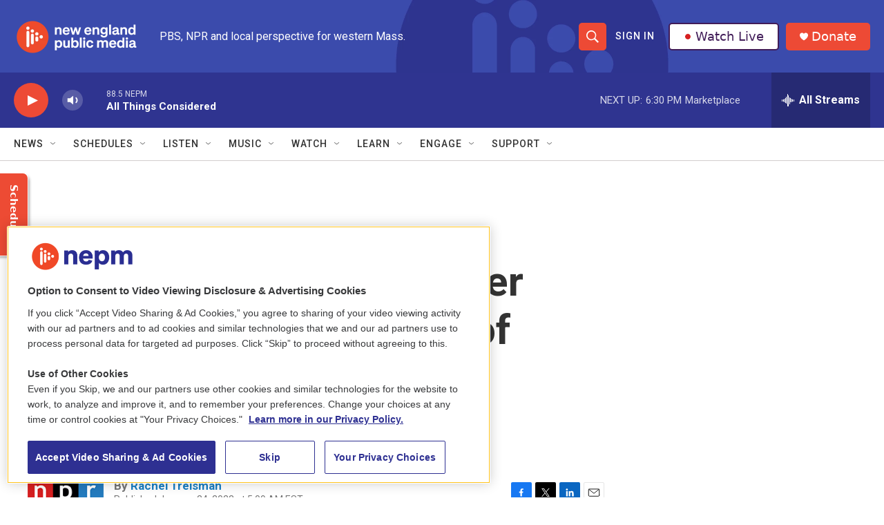

--- FILE ---
content_type: text/html;charset=UTF-8
request_url: https://www.nepm.org/national-world-news/national-world-news/2023-01-24/the-senates-ticketmaster-hearing-featured-plenty-of-taylor-swift-puns-and-protesters
body_size: 40021
content:
<!DOCTYPE html>
<html class="ArtP aside" lang="en">
    <head>
    <meta charset="UTF-8">

    

    <style data-cssvarsponyfill="true">
        :root { --siteBgColorInverse: #121212; --primaryTextColorInverse: #ffffff; --secondaryTextColorInverse: #cccccc; --tertiaryTextColorInverse: #cccccc; --headerBgColorInverse: #000000; --headerBorderColorInverse: #858585; --headerTextColorInverse: #ffffff; --secC1_Inverse: #a2a2a2; --secC4_Inverse: #282828; --headerNavBarBgColorInverse: #121212; --headerMenuBgColorInverse: #ffffff; --headerMenuTextColorInverse: #6b2b85; --headerMenuTextColorHoverInverse: #6b2b85; --liveBlogTextColorInverse: #ffffff; --applyButtonColorInverse: #4485D5; --applyButtonTextColorInverse: #4485D5; --siteBgColor: #ffffff; --primaryTextColor: #333333; --secondaryTextColor: #666666; --secC1: #767676; --secC4: #d2cdcd; --secC5: #ffffff; --siteBgColor: #ffffff; --siteInverseBgColor: #000000; --linkColor: #1a7fc3; --linkHoverColor: #125c8e; --headerBgColor: #ffffff; --headerBgColorInverse: #000000; --headerBorderColor: #e6e6e6; --headerBorderColorInverse: #858585; --tertiaryTextColor: #1c1c1c; --headerTextColor: #ffffff; --buttonTextColor: #ffffff; --headerNavBarBgColor: #ffffff; --headerNavBarTextColor: #333333; --headerMenuBgColor: #ffffff; --headerMenuTextColor: #333333; --headerMenuTextColorHover: #68ac4d; --liveBlogTextColor: #282829; --applyButtonColor: #194173; --applyButtonTextColor: #2c4273; --primaryColor1: #2f3490; --primaryColor2: #ed4a35; --breakingColor: #ff6f00; --secC2: #cccccc; --secC3: #e6e6e6; --secC5: #ffffff; --linkColor: #1a7fc3; --linkHoverColor: #125c8e; --donateBGColor: #ed4a35; --headerIconColor: #ffffff; --hatButtonBgColor: #ffffff; --hatButtonBgHoverColor: #411c58; --hatButtonBorderColor: #411c58; --hatButtonBorderHoverColor: #ffffff; --hatButtoniconColor: #d62021; --hatButtonTextColor: #411c58; --hatButtonTextHoverColor: #ffffff; --footerTextColor: #ffffff; --footerTextBgColor: #ffffff; --footerPartnersBgColor: #000000; --listBorderColor: #030202; --gridBorderColor: #e6e6e6; --tagButtonBorderColor: #1a7fc3; --tagButtonTextColor: #1a7fc3; --breakingTextColor: #ffffff; --sectionTextColor: #ffffff; --contentWidth: 1240px; --primaryHeadlineFont: sans-serif; --secHlFont: sans-serif; --bodyFont: sans-serif; --colorWhite: #ffffff; --colorBlack: #000000;} .fonts-loaded { --primaryHeadlineFont: "Roboto"; --secHlFont: "Roboto"; --bodyFont: "Roboto"; --liveBlogBodyFont: "Roboto";}
    </style>

    
    <meta property="fb:app_id" content="913637279365130">

<meta name="disqus.shortname" content="npr-wfcr">
<meta name="disqus.url" content="https://www.nepm.org/national-world-news/national-world-news/2023-01-24/the-senates-ticketmaster-hearing-featured-plenty-of-taylor-swift-puns-and-protesters">
<meta name="disqus.title" content="The Senate&#x27;s Ticketmaster hearing featured plenty of Taylor Swift puns and protesters">
<meta name="disqus.identifier" content="00000185-e34a-dba9-adc7-f77e928c0000">
    
    <meta name="twitter:card" content="summary_large_image"/>
    
    
    
    
    <meta name="twitter:description" content="The Senate Judiciary Committee held its much-anticipated hearing into Live Nation and the ticketing industry as dozens of Swifties rallied outside the Capitol and hundreds more joined in virtually."/>
    
    
    <meta name="twitter:image" content="https://npr.brightspotcdn.com/dims4/default/48d9d96/2147483647/strip/true/crop/5704x3208+0+535/resize/1200x675!/quality/90/?url=https%3A%2F%2Fmedia.npr.org%2Fassets%2Fimg%2F2023%2F01%2F24%2Fgettyimages-1246499609-d20ee99e89e8386f7b7e39a17b32f85bd4fb9908.jpg"/>

    
    <meta name="twitter:image:alt" content="Penny Harrison and her son Parker Harrison rally outside the U.S. Capitol during the Senate Judiciary Committee&#x27;s Ticketmaster hearing on Tuesday morning."/>
    
    
    <meta name="twitter:site" content="@nepublicmedia"/>
    
    
    
    <meta name="twitter:title" content="The Senate&#x27;s Ticketmaster hearing featured plenty of Taylor Swift puns and protesters"/>
    


    <meta property="og:title" content="The Senate&#x27;s Ticketmaster hearing featured plenty of Taylor Swift puns and protesters">

    <meta property="og:url" content="https://www.nepm.org/national-world-news/national-world-news/2023-01-24/the-senates-ticketmaster-hearing-featured-plenty-of-taylor-swift-puns-and-protesters">

    <meta property="og:image" content="https://npr.brightspotcdn.com/dims4/default/6712b3b/2147483647/strip/true/crop/5704x2995+0+642/resize/1200x630!/quality/90/?url=https%3A%2F%2Fmedia.npr.org%2Fassets%2Fimg%2F2023%2F01%2F24%2Fgettyimages-1246499609-d20ee99e89e8386f7b7e39a17b32f85bd4fb9908.jpg">

    
    <meta property="og:image:url" content="https://npr.brightspotcdn.com/dims4/default/6712b3b/2147483647/strip/true/crop/5704x2995+0+642/resize/1200x630!/quality/90/?url=https%3A%2F%2Fmedia.npr.org%2Fassets%2Fimg%2F2023%2F01%2F24%2Fgettyimages-1246499609-d20ee99e89e8386f7b7e39a17b32f85bd4fb9908.jpg">
    
    <meta property="og:image:width" content="1200">
    <meta property="og:image:height" content="630">
    <meta property="og:image:type" content="image/jpeg">
    
    <meta property="og:image:alt" content="Penny Harrison and her son Parker Harrison rally outside the U.S. Capitol during the Senate Judiciary Committee&#x27;s Ticketmaster hearing on Tuesday morning.">
    

    <meta property="og:description" content="The Senate Judiciary Committee held its much-anticipated hearing into Live Nation and the ticketing industry as dozens of Swifties rallied outside the Capitol and hundreds more joined in virtually.">

    <meta property="og:site_name" content="New England Public Media">



    <meta property="og:type" content="article">

    <meta property="article:author" content="https://www.nepm.org/people/rachel-treisman">

    <meta property="article:published_time" content="2023-01-24T10:09:22">

    <meta property="article:modified_time" content="2023-01-24T10:19:53.305">

    <meta property="article:section" content="National &amp; World News">


    <link data-cssvarsponyfill="true" class="Webpack-css" rel="stylesheet" href="https://npr.brightspotcdn.com/resource/00000177-1bc0-debb-a57f-dfcf4a950000/styleguide/All.min.0db89f2a608a6b13cec2d9fc84f71c45.gz.css">

    

    <style>.FooterNavigation-items-item {
    display: inline-block
}</style>
<style>[class*='-articleBody'] > ul,
[class*='-articleBody'] > ul ul {
    list-style-type: disc;
}</style>
<style>.AudioEnhancement {
	background: #d2cdcd;}
.AudioEnhancement-description, .AudioEnhancement-title {
	color: #2f3490;}
</style>


    <meta name="viewport" content="width=device-width, initial-scale=1, viewport-fit=cover"><title>The Senate&#x27;s Ticketmaster hearing featured plenty of Taylor Swift puns and protesters | New England Public Media</title><meta name="description" content="The Senate Judiciary Committee held its much-anticipated hearing into Live Nation and the ticketing industry as dozens of Swifties rallied outside the Capitol and hundreds more joined in virtually."><link rel="canonical" href="https://www.npr.org/2023/01/24/1150942804/taylor-swift-ticketmaster-senate-hearing-live-nation"><meta name="brightspot.contentId" content="00000185-e34a-dba9-adc7-f77e928c0000"><link rel="apple-touch-icon"sizes="180x180"href="/apple-touch-icon.png"><link rel="icon"type="image/png"href="/favicon-32x32.png"><link rel="icon"type="image/png"href="/favicon-16x16.png">
    
    
    <meta name="brightspot-dataLayer" content="{
  &quot;author&quot; : &quot;Rachel Treisman&quot;,
  &quot;bspStoryId&quot; : &quot;00000185-e34a-dba9-adc7-f77e928c0000&quot;,
  &quot;category&quot; : &quot;National &amp; World News&quot;,
  &quot;inlineAudio&quot; : 1,
  &quot;keywords&quot; : &quot;&quot;,
  &quot;nprCmsSite&quot; : true,
  &quot;nprStoryId&quot; : &quot;1150942804&quot;,
  &quot;pageType&quot; : &quot;news-story&quot;,
  &quot;program&quot; : &quot;Morning Edition&quot;,
  &quot;publishedDate&quot; : &quot;2023-01-24T05:09:22Z&quot;,
  &quot;siteName&quot; : &quot;New England Public Media&quot;,
  &quot;station&quot; : &quot;New England Public Media&quot;,
  &quot;stationOrgId&quot; : &quot;1177&quot;,
  &quot;storyOrgId&quot; : &quot;s1&quot;,
  &quot;storyTheme&quot; : &quot;news-story&quot;,
  &quot;storyTitle&quot; : &quot;The Senate&#x27;s Ticketmaster hearing featured plenty of Taylor Swift puns and protesters&quot;,
  &quot;timezone&quot; : &quot;America/New_York&quot;,
  &quot;wordCount&quot; : 0,
  &quot;series&quot; : &quot;&quot;
}">
    <script id="brightspot-dataLayer">
        (function () {
            var dataValue = document.head.querySelector('meta[name="brightspot-dataLayer"]').content;
            if (dataValue) {
                window.brightspotDataLayer = JSON.parse(dataValue);
            }
        })();
    </script>

    <link rel="amphtml" href="https://www.nepm.org/national-world-news/national-world-news/2023-01-24/the-senates-ticketmaster-hearing-featured-plenty-of-taylor-swift-puns-and-protesters?_amp=true">

    

    
    <script src="https://npr.brightspotcdn.com/resource/00000177-1bc0-debb-a57f-dfcf4a950000/styleguide/All.min.fd8f7fccc526453c829dde80fc7c2ef5.gz.js" async></script>
    

    <script>

  window.fbAsyncInit = function() {
      FB.init({
          
              appId : '913637279365130',
          
          xfbml : true,
          version : 'v2.9'
      });
  };

  (function(d, s, id){
     var js, fjs = d.getElementsByTagName(s)[0];
     if (d.getElementById(id)) {return;}
     js = d.createElement(s); js.id = id;
     js.src = "//connect.facebook.net/en_US/sdk.js";
     fjs.parentNode.insertBefore(js, fjs);
   }(document, 'script', 'facebook-jssdk'));
</script>
<script type="application/ld+json">{"@context":"http://schema.org","@type":"NewsArticle","author":[{"@context":"http://schema.org","@type":"Person","name":"Rachel Treisman","url":"https://www.nepm.org/people/rachel-treisman"}],"dateModified":"2023-01-24T05:19:53Z","datePublished":"2023-01-24T05:09:22Z","headline":"The Senate's Ticketmaster hearing featured plenty of Taylor Swift puns and protesters","image":{"@context":"http://schema.org","@type":"ImageObject","url":"https://media.npr.org/assets/img/2023/01/24/gettyimages-1246499609-d20ee99e89e8386f7b7e39a17b32f85bd4fb9908.jpg"},"mainEntityOfPage":{"@type":"NewsArticle","@id":"https://www.nepm.org/national-world-news/national-world-news/2023-01-24/the-senates-ticketmaster-hearing-featured-plenty-of-taylor-swift-puns-and-protesters"},"publisher":{"@type":"Organization","name":"New England Public Media","logo":{"@context":"http://schema.org","@type":"ImageObject","height":"60","url":"https://npr.brightspotcdn.com/dims4/default/3cb5d1a/2147483647/resize/x60/quality/90/?url=http%3A%2F%2Fnpr-brightspot.s3.amazonaws.com%2Ff5%2F8c%2Fbf562c3a4db2bdf8bb9c7e9efed4%2Fnepm-stacked-wordmark-color-white-type.png","width":"184"}}}</script><!-- no longer used, moved disqus script to be loaded by ps-disqus-comment-module.js to avoid errors --><meta name="gtm-dataLayer" content="{
  &quot;gtmAuthor&quot; : &quot;Rachel Treisman&quot;,
  &quot;gtmBspStoryId&quot; : &quot;00000185-e34a-dba9-adc7-f77e928c0000&quot;,
  &quot;gtmCategory&quot; : &quot;National &amp; World News&quot;,
  &quot;gtmInlineAudio&quot; : 1,
  &quot;gtmKeywords&quot; : &quot;&quot;,
  &quot;gtmNprCmsSite&quot; : true,
  &quot;gtmNprStoryId&quot; : &quot;1150942804&quot;,
  &quot;gtmPageType&quot; : &quot;news-story&quot;,
  &quot;gtmProgram&quot; : &quot;Morning Edition&quot;,
  &quot;gtmPublishedDate&quot; : &quot;2023-01-24T05:09:22Z&quot;,
  &quot;gtmSiteName&quot; : &quot;New England Public Media&quot;,
  &quot;gtmStation&quot; : &quot;New England Public Media&quot;,
  &quot;gtmStationOrgId&quot; : &quot;1177&quot;,
  &quot;gtmStoryOrgId&quot; : &quot;s1&quot;,
  &quot;gtmStoryTheme&quot; : &quot;news-story&quot;,
  &quot;gtmStoryTitle&quot; : &quot;The Senate&#x27;s Ticketmaster hearing featured plenty of Taylor Swift puns and protesters&quot;,
  &quot;gtmTimezone&quot; : &quot;America/New_York&quot;,
  &quot;gtmWordCount&quot; : 0,
  &quot;gtmSeries&quot; : &quot;&quot;
}"><script>

    (function () {
        var dataValue = document.head.querySelector('meta[name="gtm-dataLayer"]').content;
        if (dataValue) {
            window.dataLayer = window.dataLayer || [];
            dataValue = JSON.parse(dataValue);
            dataValue['event'] = 'gtmFirstView';
            window.dataLayer.push(dataValue);
        }
    })();

    (function(w,d,s,l,i){w[l]=w[l]||[];w[l].push({'gtm.start':
            new Date().getTime(),event:'gtm.js'});var f=d.getElementsByTagName(s)[0],
        j=d.createElement(s),dl=l!='dataLayer'?'&l='+l:'';j.async=true;j.src=
        'https://www.googletagmanager.com/gtm.js?id='+i+dl;f.parentNode.insertBefore(j,f);
})(window,document,'script','dataLayer','GTM-N39QFDR');</script><script type="application/ld+json">{"@context":"http://schema.org","@type":"BreadcrumbList","itemListElement":[{"@context":"http://schema.org","@type":"ListItem","item":"https://www.nepm.org/national-world-news","name":"National & World News","position":"1"}]}</script><script type="application/ld+json">{"@context":"http://schema.org","@type":"ListenAction","description":"The Senate Judiciary Committee held its much-anticipated hearing into Live Nation and the ticketing industry as dozens of Swifties rallied outside the Capitol and hundreds more joined in virtually.","name":"The Senate's Ticketmaster hearing featured plenty of Taylor Swift puns and protesters"}</script><script async="async" src="https://securepubads.g.doubleclick.net/tag/js/gpt.js"></script>
<script type="text/javascript">
    // Google tag setup
    var googletag = googletag || {};
    googletag.cmd = googletag.cmd || [];

    googletag.cmd.push(function () {
        // @see https://developers.google.com/publisher-tag/reference#googletag.PubAdsService_enableLazyLoad
        googletag.pubads().enableLazyLoad({
            fetchMarginPercent: 100, // fetch and render ads within this % of viewport
            renderMarginPercent: 100,
            mobileScaling: 1  // Same on mobile.
        });

        googletag.pubads().enableSingleRequest()
        googletag.pubads().enableAsyncRendering()
        googletag.pubads().collapseEmptyDivs()
        googletag.pubads().disableInitialLoad()
        googletag.enableServices()
    })
</script>
<script>window.addEventListener('DOMContentLoaded', (event) => {
    window.nulldurationobserver = new MutationObserver(function (mutations) {
        document.querySelectorAll('.StreamPill-duration').forEach(pill => { 
      if (pill.innerText == "LISTENNULL") {
         pill.innerText = "LISTEN"
      } 
    });
      });

      window.nulldurationobserver.observe(document.body, {
        childList: true,
        subtree: true
      });
});
</script>
<script></script>
<!-- OneTrust Cookies Consent Notice start for www.nepm.org test -->
<script src="https://cdn.cookielaw.org/scripttemplates/otSDKStub.js"  type="text/javascript" charset="UTF-8" data-domain-script="0195ba6d-20aa-7555-82b3-bc84cc60a287" ></script>
<script type="text/javascript">
function OptanonWrapper() { 
if (document.getElementById('onetrust-banner-sdk')) {
    // Get the buttons and container
    let acceptBtn = document.getElementById("onetrust-accept-btn-handler");
    let declineBtn = document.getElementById("onetrust-reject-all-handler");
    let cookieSettingsBtn = document.getElementById("onetrust-pc-btn-handler");
    let btnContainer = document.getElementById("onetrust-button-group");
    // Set button order for banner
    btnContainer.append(acceptBtn, declineBtn, cookieSettingsBtn)
}
}
</script>
<!-- OneTrust Cookies Consent Notice end for www.nepm.org  -->
<script></script>
<script> (function(c,l,a,r,i,t,y){
        c[a]=c[a]||function(){(c[a].q=c[a].q||[]).push(arguments)};
        t=l.createElement(r);t.async=1;t.src="https://www.clarity.ms/tag/"+i;
        y=l.getElementsByTagName(r)[0];y.parentNode.insertBefore(t,y);
    })(window, document, "clarity", "script", "k2cypfmbq7");</script>


    <script>
        var head = document.getElementsByTagName('head')
        head = head[0]
        var link = document.createElement('link');
        link.setAttribute('href', 'https://fonts.googleapis.com/css?family=Roboto|Roboto|Roboto:400,500,700&display=swap');
        var relList = link.relList;

        if (relList && relList.supports('preload')) {
            link.setAttribute('as', 'style');
            link.setAttribute('rel', 'preload');
            link.setAttribute('onload', 'this.rel="stylesheet"');
            link.setAttribute('crossorigin', 'anonymous');
        } else {
            link.setAttribute('rel', 'stylesheet');
        }

        head.appendChild(link);
    </script>
</head>


    <body class="Page-body" data-content-width="1240px">
    <noscript>
    <iframe src="https://www.googletagmanager.com/ns.html?id=GTM-N39QFDR" height="0" width="0" style="display:none;visibility:hidden"></iframe>
</noscript>
        

    <!-- Putting icons here, so we don't have to include in a bunch of -body hbs's -->
<svg xmlns="http://www.w3.org/2000/svg" style="display:none" id="iconsMap1" class="iconsMap">
    <symbol id="play-icon" viewBox="0 0 115 115">
        <polygon points="0,0 115,57.5 0,115" fill="currentColor" />
    </symbol>
    <symbol id="grid" viewBox="0 0 32 32">
            <g>
                <path d="M6.4,5.7 C6.4,6.166669 6.166669,6.4 5.7,6.4 L0.7,6.4 C0.233331,6.4 0,6.166669 0,5.7 L0,0.7 C0,0.233331 0.233331,0 0.7,0 L5.7,0 C6.166669,0 6.4,0.233331 6.4,0.7 L6.4,5.7 Z M19.2,5.7 C19.2,6.166669 18.966669,6.4 18.5,6.4 L13.5,6.4 C13.033331,6.4 12.8,6.166669 12.8,5.7 L12.8,0.7 C12.8,0.233331 13.033331,0 13.5,0 L18.5,0 C18.966669,0 19.2,0.233331 19.2,0.7 L19.2,5.7 Z M32,5.7 C32,6.166669 31.766669,6.4 31.3,6.4 L26.3,6.4 C25.833331,6.4 25.6,6.166669 25.6,5.7 L25.6,0.7 C25.6,0.233331 25.833331,0 26.3,0 L31.3,0 C31.766669,0 32,0.233331 32,0.7 L32,5.7 Z M6.4,18.5 C6.4,18.966669 6.166669,19.2 5.7,19.2 L0.7,19.2 C0.233331,19.2 0,18.966669 0,18.5 L0,13.5 C0,13.033331 0.233331,12.8 0.7,12.8 L5.7,12.8 C6.166669,12.8 6.4,13.033331 6.4,13.5 L6.4,18.5 Z M19.2,18.5 C19.2,18.966669 18.966669,19.2 18.5,19.2 L13.5,19.2 C13.033331,19.2 12.8,18.966669 12.8,18.5 L12.8,13.5 C12.8,13.033331 13.033331,12.8 13.5,12.8 L18.5,12.8 C18.966669,12.8 19.2,13.033331 19.2,13.5 L19.2,18.5 Z M32,18.5 C32,18.966669 31.766669,19.2 31.3,19.2 L26.3,19.2 C25.833331,19.2 25.6,18.966669 25.6,18.5 L25.6,13.5 C25.6,13.033331 25.833331,12.8 26.3,12.8 L31.3,12.8 C31.766669,12.8 32,13.033331 32,13.5 L32,18.5 Z M6.4,31.3 C6.4,31.766669 6.166669,32 5.7,32 L0.7,32 C0.233331,32 0,31.766669 0,31.3 L0,26.3 C0,25.833331 0.233331,25.6 0.7,25.6 L5.7,25.6 C6.166669,25.6 6.4,25.833331 6.4,26.3 L6.4,31.3 Z M19.2,31.3 C19.2,31.766669 18.966669,32 18.5,32 L13.5,32 C13.033331,32 12.8,31.766669 12.8,31.3 L12.8,26.3 C12.8,25.833331 13.033331,25.6 13.5,25.6 L18.5,25.6 C18.966669,25.6 19.2,25.833331 19.2,26.3 L19.2,31.3 Z M32,31.3 C32,31.766669 31.766669,32 31.3,32 L26.3,32 C25.833331,32 25.6,31.766669 25.6,31.3 L25.6,26.3 C25.6,25.833331 25.833331,25.6 26.3,25.6 L31.3,25.6 C31.766669,25.6 32,25.833331 32,26.3 L32,31.3 Z" id=""></path>
            </g>
    </symbol>
    <symbol id="radio-stream" width="18" height="19" viewBox="0 0 18 19">
        <g fill="currentColor" fill-rule="nonzero">
            <path d="M.5 8c-.276 0-.5.253-.5.565v1.87c0 .312.224.565.5.565s.5-.253.5-.565v-1.87C1 8.253.776 8 .5 8zM2.5 8c-.276 0-.5.253-.5.565v1.87c0 .312.224.565.5.565s.5-.253.5-.565v-1.87C3 8.253 2.776 8 2.5 8zM3.5 7c-.276 0-.5.276-.5.617v3.766c0 .34.224.617.5.617s.5-.276.5-.617V7.617C4 7.277 3.776 7 3.5 7zM5.5 6c-.276 0-.5.275-.5.613v5.774c0 .338.224.613.5.613s.5-.275.5-.613V6.613C6 6.275 5.776 6 5.5 6zM6.5 4c-.276 0-.5.26-.5.58v8.84c0 .32.224.58.5.58s.5-.26.5-.58V4.58C7 4.26 6.776 4 6.5 4zM8.5 0c-.276 0-.5.273-.5.61v17.78c0 .337.224.61.5.61s.5-.273.5-.61V.61C9 .273 8.776 0 8.5 0zM9.5 2c-.276 0-.5.274-.5.612v14.776c0 .338.224.612.5.612s.5-.274.5-.612V2.612C10 2.274 9.776 2 9.5 2zM11.5 5c-.276 0-.5.276-.5.616v8.768c0 .34.224.616.5.616s.5-.276.5-.616V5.616c0-.34-.224-.616-.5-.616zM12.5 6c-.276 0-.5.262-.5.584v4.832c0 .322.224.584.5.584s.5-.262.5-.584V6.584c0-.322-.224-.584-.5-.584zM14.5 7c-.276 0-.5.29-.5.647v3.706c0 .357.224.647.5.647s.5-.29.5-.647V7.647C15 7.29 14.776 7 14.5 7zM15.5 8c-.276 0-.5.253-.5.565v1.87c0 .312.224.565.5.565s.5-.253.5-.565v-1.87c0-.312-.224-.565-.5-.565zM17.5 8c-.276 0-.5.253-.5.565v1.87c0 .312.224.565.5.565s.5-.253.5-.565v-1.87c0-.312-.224-.565-.5-.565z"/>
        </g>
    </symbol>
    <symbol id="icon-magnify" viewBox="0 0 31 31">
        <g>
            <path fill-rule="evenodd" d="M22.604 18.89l-.323.566 8.719 8.8L28.255 31l-8.719-8.8-.565.404c-2.152 1.346-4.386 2.018-6.7 2.018-3.39 0-6.284-1.21-8.679-3.632C1.197 18.568 0 15.66 0 12.27c0-3.39 1.197-6.283 3.592-8.678C5.987 1.197 8.88 0 12.271 0c3.39 0 6.283 1.197 8.678 3.592 2.395 2.395 3.593 5.288 3.593 8.679 0 2.368-.646 4.574-1.938 6.62zM19.162 5.77C17.322 3.925 15.089 3 12.46 3c-2.628 0-4.862.924-6.702 2.77C3.92 7.619 3 9.862 3 12.5c0 2.639.92 4.882 2.76 6.73C7.598 21.075 9.832 22 12.46 22c2.629 0 4.862-.924 6.702-2.77C21.054 17.33 22 15.085 22 12.5c0-2.586-.946-4.83-2.838-6.73z"/>
        </g>
    </symbol>
    <symbol id="burger-menu" viewBox="0 0 14 10">
        <g>
            <path fill-rule="evenodd" d="M0 5.5v-1h14v1H0zM0 1V0h14v1H0zm0 9V9h14v1H0z"></path>
        </g>
    </symbol>
    <symbol id="close-x" viewBox="0 0 14 14">
        <g>
            <path fill-rule="nonzero" d="M6.336 7L0 .664.664 0 7 6.336 13.336 0 14 .664 7.664 7 14 13.336l-.664.664L7 7.664.664 14 0 13.336 6.336 7z"></path>
        </g>
    </symbol>
    <symbol id="share-more-arrow" viewBox="0 0 512 512" style="enable-background:new 0 0 512 512;">
        <g>
            <g>
                <path d="M512,241.7L273.643,3.343v156.152c-71.41,3.744-138.015,33.337-188.958,84.28C30.075,298.384,0,370.991,0,448.222v60.436
                    l29.069-52.985c45.354-82.671,132.173-134.027,226.573-134.027c5.986,0,12.004,0.212,18.001,0.632v157.779L512,241.7z
                    M255.642,290.666c-84.543,0-163.661,36.792-217.939,98.885c26.634-114.177,129.256-199.483,251.429-199.483h15.489V78.131
                    l163.568,163.568L304.621,405.267V294.531l-13.585-1.683C279.347,291.401,267.439,290.666,255.642,290.666z"></path>
            </g>
        </g>
    </symbol>
    <symbol id="chevron" viewBox="0 0 100 100">
        <g>
            <path d="M22.4566257,37.2056786 L-21.4456527,71.9511488 C-22.9248661,72.9681457 -24.9073712,72.5311671 -25.8758148,70.9765924 L-26.9788683,69.2027424 C-27.9450684,67.6481676 -27.5292733,65.5646602 -26.0500598,64.5484493 L20.154796,28.2208967 C21.5532435,27.2597011 23.3600078,27.2597011 24.759951,28.2208967 L71.0500598,64.4659264 C72.5292733,65.4829232 72.9450684,67.5672166 71.9788683,69.1217913 L70.8750669,70.8956413 C69.9073712,72.4502161 67.9241183,72.8848368 66.4449048,71.8694118 L22.4566257,37.2056786 Z" id="Transparent-Chevron" transform="translate(22.500000, 50.000000) rotate(90.000000) translate(-22.500000, -50.000000) "></path>
        </g>
    </symbol>
</svg>

<svg xmlns="http://www.w3.org/2000/svg" style="display:none" id="iconsMap2" class="iconsMap">
    <symbol id="mono-icon-facebook" viewBox="0 0 10 19">
        <path fill-rule="evenodd" d="M2.707 18.25V10.2H0V7h2.707V4.469c0-1.336.375-2.373 1.125-3.112C4.582.62 5.578.25 6.82.25c1.008 0 1.828.047 2.461.14v2.848H7.594c-.633 0-1.067.14-1.301.422-.188.235-.281.61-.281 1.125V7H9l-.422 3.2H6.012v8.05H2.707z"></path>
    </symbol>
    <symbol id="mono-icon-instagram" viewBox="0 0 17 17">
        <g>
            <path fill-rule="evenodd" d="M8.281 4.207c.727 0 1.4.182 2.022.545a4.055 4.055 0 0 1 1.476 1.477c.364.62.545 1.294.545 2.021 0 .727-.181 1.4-.545 2.021a4.055 4.055 0 0 1-1.476 1.477 3.934 3.934 0 0 1-2.022.545c-.726 0-1.4-.182-2.021-.545a4.055 4.055 0 0 1-1.477-1.477 3.934 3.934 0 0 1-.545-2.021c0-.727.182-1.4.545-2.021A4.055 4.055 0 0 1 6.26 4.752a3.934 3.934 0 0 1 2.021-.545zm0 6.68a2.54 2.54 0 0 0 1.864-.774 2.54 2.54 0 0 0 .773-1.863 2.54 2.54 0 0 0-.773-1.863 2.54 2.54 0 0 0-1.864-.774 2.54 2.54 0 0 0-1.863.774 2.54 2.54 0 0 0-.773 1.863c0 .727.257 1.348.773 1.863a2.54 2.54 0 0 0 1.863.774zM13.45 4.03c-.023.258-.123.48-.299.668a.856.856 0 0 1-.65.281.913.913 0 0 1-.668-.28.913.913 0 0 1-.281-.669c0-.258.094-.48.281-.668a.913.913 0 0 1 .668-.28c.258 0 .48.093.668.28.187.188.281.41.281.668zm2.672.95c.023.656.035 1.746.035 3.269 0 1.523-.017 2.62-.053 3.287-.035.668-.134 1.248-.298 1.74a4.098 4.098 0 0 1-.967 1.53 4.098 4.098 0 0 1-1.53.966c-.492.164-1.072.264-1.74.3-.668.034-1.763.052-3.287.052-1.523 0-2.619-.018-3.287-.053-.668-.035-1.248-.146-1.74-.334a3.747 3.747 0 0 1-1.53-.931 4.098 4.098 0 0 1-.966-1.53c-.164-.492-.264-1.072-.299-1.74C.424 10.87.406 9.773.406 8.25S.424 5.63.46 4.963c.035-.668.135-1.248.299-1.74.21-.586.533-1.096.967-1.53A4.098 4.098 0 0 1 3.254.727c.492-.164 1.072-.264 1.74-.3C5.662.394 6.758.376 8.281.376c1.524 0 2.62.018 3.287.053.668.035 1.248.135 1.74.299a4.098 4.098 0 0 1 2.496 2.496c.165.492.27 1.078.317 1.757zm-1.687 7.91c.14-.399.234-1.032.28-1.899.024-.515.036-1.242.036-2.18V7.689c0-.961-.012-1.688-.035-2.18-.047-.89-.14-1.524-.281-1.899a2.537 2.537 0 0 0-1.512-1.511c-.375-.14-1.008-.235-1.899-.282a51.292 51.292 0 0 0-2.18-.035H7.72c-.938 0-1.664.012-2.18.035-.867.047-1.5.141-1.898.282a2.537 2.537 0 0 0-1.512 1.511c-.14.375-.234 1.008-.281 1.899a51.292 51.292 0 0 0-.036 2.18v1.125c0 .937.012 1.664.036 2.18.047.866.14 1.5.28 1.898.306.726.81 1.23 1.513 1.511.398.141 1.03.235 1.898.282.516.023 1.242.035 2.18.035h1.125c.96 0 1.687-.012 2.18-.035.89-.047 1.523-.141 1.898-.282.726-.304 1.23-.808 1.512-1.511z"></path>
        </g>
    </symbol>
    <symbol id="mono-icon-email" viewBox="0 0 512 512">
        <g>
            <path d="M67,148.7c11,5.8,163.8,89.1,169.5,92.1c5.7,3,11.5,4.4,20.5,4.4c9,0,14.8-1.4,20.5-4.4c5.7-3,158.5-86.3,169.5-92.1
                c4.1-2.1,11-5.9,12.5-10.2c2.6-7.6-0.2-10.5-11.3-10.5H257H65.8c-11.1,0-13.9,3-11.3,10.5C56,142.9,62.9,146.6,67,148.7z"></path>
            <path d="M455.7,153.2c-8.2,4.2-81.8,56.6-130.5,88.1l82.2,92.5c2,2,2.9,4.4,1.8,5.6c-1.2,1.1-3.8,0.5-5.9-1.4l-98.6-83.2
                c-14.9,9.6-25.4,16.2-27.2,17.2c-7.7,3.9-13.1,4.4-20.5,4.4c-7.4,0-12.8-0.5-20.5-4.4c-1.9-1-12.3-7.6-27.2-17.2l-98.6,83.2
                c-2,2-4.7,2.6-5.9,1.4c-1.2-1.1-0.3-3.6,1.7-5.6l82.1-92.5c-48.7-31.5-123.1-83.9-131.3-88.1c-8.8-4.5-9.3,0.8-9.3,4.9
                c0,4.1,0,205,0,205c0,9.3,13.7,20.9,23.5,20.9H257h185.5c9.8,0,21.5-11.7,21.5-20.9c0,0,0-201,0-205
                C464,153.9,464.6,148.7,455.7,153.2z"></path>
        </g>
    </symbol>
    <symbol id="default-image" width="24" height="24" viewBox="0 0 24 24" fill="none" stroke="currentColor" stroke-width="2" stroke-linecap="round" stroke-linejoin="round" class="feather feather-image">
        <rect x="3" y="3" width="18" height="18" rx="2" ry="2"></rect>
        <circle cx="8.5" cy="8.5" r="1.5"></circle>
        <polyline points="21 15 16 10 5 21"></polyline>
    </symbol>
    <symbol id="icon-email" width="18px" viewBox="0 0 20 14">
        <g id="Symbols" stroke="none" stroke-width="1" fill="none" fill-rule="evenodd" stroke-linecap="round" stroke-linejoin="round">
            <g id="social-button-bar" transform="translate(-125.000000, -8.000000)" stroke="#000000">
                <g id="Group-2" transform="translate(120.000000, 0.000000)">
                    <g id="envelope" transform="translate(6.000000, 9.000000)">
                        <path d="M17.5909091,10.6363636 C17.5909091,11.3138182 17.0410909,11.8636364 16.3636364,11.8636364 L1.63636364,11.8636364 C0.958909091,11.8636364 0.409090909,11.3138182 0.409090909,10.6363636 L0.409090909,1.63636364 C0.409090909,0.958090909 0.958909091,0.409090909 1.63636364,0.409090909 L16.3636364,0.409090909 C17.0410909,0.409090909 17.5909091,0.958090909 17.5909091,1.63636364 L17.5909091,10.6363636 L17.5909091,10.6363636 Z" id="Stroke-406"></path>
                        <polyline id="Stroke-407" points="17.1818182 0.818181818 9 7.36363636 0.818181818 0.818181818"></polyline>
                    </g>
                </g>
            </g>
        </g>
    </symbol>
    <symbol id="mono-icon-print" viewBox="0 0 12 12">
        <g fill-rule="evenodd">
            <path fill-rule="nonzero" d="M9 10V7H3v3H1a1 1 0 0 1-1-1V4a1 1 0 0 1 1-1h10a1 1 0 0 1 1 1v3.132A2.868 2.868 0 0 1 9.132 10H9zm.5-4.5a1 1 0 1 0 0-2 1 1 0 0 0 0 2zM3 0h6v2H3z"></path>
            <path d="M4 8h4v4H4z"></path>
        </g>
    </symbol>
    <symbol id="mono-icon-copylink" viewBox="0 0 12 12">
        <g fill-rule="evenodd">
            <path d="M10.199 2.378c.222.205.4.548.465.897.062.332.016.614-.132.774L8.627 6.106c-.187.203-.512.232-.75-.014a.498.498 0 0 0-.706.028.499.499 0 0 0 .026.706 1.509 1.509 0 0 0 2.165-.04l1.903-2.06c.37-.398.506-.98.382-1.636-.105-.557-.392-1.097-.77-1.445L9.968.8C9.591.452 9.03.208 8.467.145 7.803.072 7.233.252 6.864.653L4.958 2.709a1.509 1.509 0 0 0 .126 2.161.5.5 0 1 0 .68-.734c-.264-.218-.26-.545-.071-.747L7.597 1.33c.147-.16.425-.228.76-.19.353.038.71.188.931.394l.91.843.001.001zM1.8 9.623c-.222-.205-.4-.549-.465-.897-.062-.332-.016-.614.132-.774l1.905-2.057c.187-.203.512-.232.75.014a.498.498 0 0 0 .706-.028.499.499 0 0 0-.026-.706 1.508 1.508 0 0 0-2.165.04L.734 7.275c-.37.399-.506.98-.382 1.637.105.557.392 1.097.77 1.445l.91.843c.376.35.937.594 1.5.656.664.073 1.234-.106 1.603-.507L7.04 9.291a1.508 1.508 0 0 0-.126-2.16.5.5 0 0 0-.68.734c.264.218.26.545.071.747l-1.904 2.057c-.147.16-.425.228-.76.191-.353-.038-.71-.188-.931-.394l-.91-.843z"></path>
            <path d="M8.208 3.614a.5.5 0 0 0-.707.028L3.764 7.677a.5.5 0 0 0 .734.68L8.235 4.32a.5.5 0 0 0-.027-.707"></path>
        </g>
    </symbol>
    <symbol id="mono-icon-linkedin" viewBox="0 0 16 17">
        <g fill-rule="evenodd">
            <path d="M3.734 16.125H.464V5.613h3.27zM2.117 4.172c-.515 0-.96-.188-1.336-.563A1.825 1.825 0 0 1 .22 2.273c0-.515.187-.96.562-1.335.375-.375.82-.563 1.336-.563.516 0 .961.188 1.336.563.375.375.563.82.563 1.335 0 .516-.188.961-.563 1.336-.375.375-.82.563-1.336.563zM15.969 16.125h-3.27v-5.133c0-.844-.07-1.453-.21-1.828-.259-.633-.762-.95-1.512-.95s-1.278.282-1.582.845c-.235.421-.352 1.043-.352 1.863v5.203H5.809V5.613h3.128v1.442h.036c.234-.469.609-.856 1.125-1.16.562-.375 1.218-.563 1.968-.563 1.524 0 2.59.48 3.2 1.441.468.774.703 1.97.703 3.586v5.766z"></path>
        </g>
    </symbol>
    <symbol id="mono-icon-pinterest" viewBox="0 0 512 512">
        <g>
            <path d="M256,32C132.3,32,32,132.3,32,256c0,91.7,55.2,170.5,134.1,205.2c-0.6-15.6-0.1-34.4,3.9-51.4
                c4.3-18.2,28.8-122.1,28.8-122.1s-7.2-14.3-7.2-35.4c0-33.2,19.2-58,43.2-58c20.4,0,30.2,15.3,30.2,33.6
                c0,20.5-13.1,51.1-19.8,79.5c-5.6,23.8,11.9,43.1,35.4,43.1c42.4,0,71-54.5,71-119.1c0-49.1-33.1-85.8-93.2-85.8
                c-67.9,0-110.3,50.7-110.3,107.3c0,19.5,5.8,33.3,14.8,43.9c4.1,4.9,4.7,6.9,3.2,12.5c-1.1,4.1-3.5,14-4.6,18
                c-1.5,5.7-6.1,7.7-11.2,5.6c-31.3-12.8-45.9-47-45.9-85.6c0-63.6,53.7-139.9,160.1-139.9c85.5,0,141.8,61.9,141.8,128.3
                c0,87.9-48.9,153.5-120.9,153.5c-24.2,0-46.9-13.1-54.7-27.9c0,0-13,51.6-15.8,61.6c-4.7,17.3-14,34.5-22.5,48
                c20.1,5.9,41.4,9.2,63.5,9.2c123.7,0,224-100.3,224-224C480,132.3,379.7,32,256,32z"></path>
        </g>
    </symbol>
    <symbol id="mono-icon-tumblr" viewBox="0 0 512 512">
        <g>
            <path d="M321.2,396.3c-11.8,0-22.4-2.8-31.5-8.3c-6.9-4.1-11.5-9.6-14-16.4c-2.6-6.9-3.6-22.3-3.6-46.4V224h96v-64h-96V48h-61.9
                c-2.7,21.5-7.5,44.7-14.5,58.6c-7,13.9-14,25.8-25.6,35.7c-11.6,9.9-25.6,17.9-41.9,23.3V224h48v140.4c0,19,2,33.5,5.9,43.5
                c4,10,11.1,19.5,21.4,28.4c10.3,8.9,22.8,15.7,37.3,20.5c14.6,4.8,31.4,7.2,50.4,7.2c16.7,0,30.3-1.7,44.7-5.1
                c14.4-3.4,30.5-9.3,48.2-17.6v-65.6C363.2,389.4,342.3,396.3,321.2,396.3z"></path>
        </g>
    </symbol>
    <symbol id="mono-icon-twitter" viewBox="0 0 1200 1227">
        <g>
            <path d="M714.163 519.284L1160.89 0H1055.03L667.137 450.887L357.328 0H0L468.492 681.821L0 1226.37H105.866L515.491
            750.218L842.672 1226.37H1200L714.137 519.284H714.163ZM569.165 687.828L521.697 619.934L144.011 79.6944H306.615L611.412
            515.685L658.88 583.579L1055.08 1150.3H892.476L569.165 687.854V687.828Z" fill="white"></path>
        </g>
    </symbol>
    <symbol id="mono-icon-youtube" viewBox="0 0 512 512">
        <g>
            <path fill-rule="evenodd" d="M508.6,148.8c0-45-33.1-81.2-74-81.2C379.2,65,322.7,64,265,64c-3,0-6,0-9,0s-6,0-9,0c-57.6,0-114.2,1-169.6,3.6
                c-40.8,0-73.9,36.4-73.9,81.4C1,184.6-0.1,220.2,0,255.8C-0.1,291.4,1,327,3.4,362.7c0,45,33.1,81.5,73.9,81.5
                c58.2,2.7,117.9,3.9,178.6,3.8c60.8,0.2,120.3-1,178.6-3.8c40.9,0,74-36.5,74-81.5c2.4-35.7,3.5-71.3,3.4-107
                C512.1,220.1,511,184.5,508.6,148.8z M207,353.9V157.4l145,98.2L207,353.9z"></path>
        </g>
    </symbol>
    <symbol id="mono-icon-flipboard" viewBox="0 0 500 500">
        <g>
            <path d="M0,0V500H500V0ZM400,200H300V300H200V400H100V100H400Z"></path>
        </g>
    </symbol>
    <symbol id="mono-icon-bluesky" viewBox="0 0 568 501">
        <g>
            <path d="M123.121 33.6637C188.241 82.5526 258.281 181.681 284 234.873C309.719 181.681 379.759 82.5526 444.879
            33.6637C491.866 -1.61183 568 -28.9064 568 57.9464C568 75.2916 558.055 203.659 552.222 224.501C531.947 296.954
            458.067 315.434 392.347 304.249C507.222 323.8 536.444 388.56 473.333 453.32C353.473 576.312 301.061 422.461
            287.631 383.039C285.169 375.812 284.017 372.431 284 375.306C283.983 372.431 282.831 375.812 280.369 383.039C266.939
            422.461 214.527 576.312 94.6667 453.32C31.5556 388.56 60.7778 323.8 175.653 304.249C109.933 315.434 36.0535
            296.954 15.7778 224.501C9.94525 203.659 0 75.2916 0 57.9464C0 -28.9064 76.1345 -1.61183 123.121 33.6637Z"
            fill="white">
            </path>
        </g>
    </symbol>
    <symbol id="mono-icon-threads" viewBox="0 0 192 192">
        <g>
            <path d="M141.537 88.9883C140.71 88.5919 139.87 88.2104 139.019 87.8451C137.537 60.5382 122.616 44.905 97.5619 44.745C97.4484 44.7443 97.3355 44.7443 97.222 44.7443C82.2364 44.7443 69.7731 51.1409 62.102 62.7807L75.881 72.2328C81.6116 63.5383 90.6052 61.6848 97.2286 61.6848C97.3051 61.6848 97.3819 61.6848 97.4576 61.6855C105.707 61.7381 111.932 64.1366 115.961 68.814C118.893 72.2193 120.854 76.925 121.825 82.8638C114.511 81.6207 106.601 81.2385 98.145 81.7233C74.3247 83.0954 59.0111 96.9879 60.0396 116.292C60.5615 126.084 65.4397 134.508 73.775 140.011C80.8224 144.663 89.899 146.938 99.3323 146.423C111.79 145.74 121.563 140.987 128.381 132.296C133.559 125.696 136.834 117.143 138.28 106.366C144.217 109.949 148.617 114.664 151.047 120.332C155.179 129.967 155.42 145.8 142.501 158.708C131.182 170.016 117.576 174.908 97.0135 175.059C74.2042 174.89 56.9538 167.575 45.7381 153.317C35.2355 139.966 29.8077 120.682 29.6052 96C29.8077 71.3178 35.2355 52.0336 45.7381 38.6827C56.9538 24.4249 74.2039 17.11 97.0132 16.9405C119.988 17.1113 137.539 24.4614 149.184 38.788C154.894 45.8136 159.199 54.6488 162.037 64.9503L178.184 60.6422C174.744 47.9622 169.331 37.0357 161.965 27.974C147.036 9.60668 125.202 0.195148 97.0695 0H96.9569C68.8816 0.19447 47.2921 9.6418 32.7883 28.0793C19.8819 44.4864 13.2244 67.3157 13.0007 95.9325L13 96L13.0007 96.0675C13.2244 124.684 19.8819 147.514 32.7883 163.921C47.2921 182.358 68.8816 191.806 96.9569 192H97.0695C122.03 191.827 139.624 185.292 154.118 170.811C173.081 151.866 172.51 128.119 166.26 113.541C161.776 103.087 153.227 94.5962 141.537 88.9883ZM98.4405 129.507C88.0005 130.095 77.1544 125.409 76.6196 115.372C76.2232 107.93 81.9158 99.626 99.0812 98.6368C101.047 98.5234 102.976 98.468 104.871 98.468C111.106 98.468 116.939 99.0737 122.242 100.233C120.264 124.935 108.662 128.946 98.4405 129.507Z" fill="white"></path>
        </g>
    </symbol>
 </svg>

<svg xmlns="http://www.w3.org/2000/svg" style="display:none" id="iconsMap3" class="iconsMap">
    <symbol id="volume-mute" x="0px" y="0px" viewBox="0 0 24 24" style="enable-background:new 0 0 24 24;">
        <polygon fill="currentColor" points="11,5 6,9 2,9 2,15 6,15 11,19 "/>
        <line style="fill:none;stroke:currentColor;stroke-width:2;stroke-linecap:round;stroke-linejoin:round;" x1="23" y1="9" x2="17" y2="15"/>
        <line style="fill:none;stroke:currentColor;stroke-width:2;stroke-linecap:round;stroke-linejoin:round;" x1="17" y1="9" x2="23" y2="15"/>
    </symbol>
    <symbol id="volume-low" x="0px" y="0px" viewBox="0 0 24 24" style="enable-background:new 0 0 24 24;" xml:space="preserve">
        <polygon fill="currentColor" points="11,5 6,9 2,9 2,15 6,15 11,19 "/>
    </symbol>
    <symbol id="volume-mid" x="0px" y="0px" viewBox="0 0 24 24" style="enable-background:new 0 0 24 24;">
        <polygon fill="currentColor" points="11,5 6,9 2,9 2,15 6,15 11,19 "/>
        <path style="fill:none;stroke:currentColor;stroke-width:2;stroke-linecap:round;stroke-linejoin:round;" d="M15.5,8.5c2,2,2,5.1,0,7.1"/>
    </symbol>
    <symbol id="volume-high" x="0px" y="0px" viewBox="0 0 24 24" style="enable-background:new 0 0 24 24;">
        <polygon fill="currentColor" points="11,5 6,9 2,9 2,15 6,15 11,19 "/>
        <path style="fill:none;stroke:currentColor;stroke-width:2;stroke-linecap:round;stroke-linejoin:round;" d="M19.1,4.9c3.9,3.9,3.9,10.2,0,14.1 M15.5,8.5c2,2,2,5.1,0,7.1"/>
    </symbol>
    <symbol id="pause-icon" viewBox="0 0 12 16">
        <rect x="0" y="0" width="4" height="16" fill="currentColor"></rect>
        <rect x="8" y="0" width="4" height="16" fill="currentColor"></rect>
    </symbol>
    <symbol id="heart" viewBox="0 0 24 24">
        <g>
            <path d="M12 4.435c-1.989-5.399-12-4.597-12 3.568 0 4.068 3.06 9.481 12 14.997 8.94-5.516 12-10.929 12-14.997 0-8.118-10-8.999-12-3.568z"/>
        </g>
    </symbol>
    <symbol id="icon-location" width="24" height="24" viewBox="0 0 24 24" fill="currentColor" stroke="currentColor" stroke-width="2" stroke-linecap="round" stroke-linejoin="round" class="feather feather-map-pin">
        <path d="M21 10c0 7-9 13-9 13s-9-6-9-13a9 9 0 0 1 18 0z" fill="currentColor" fill-opacity="1"></path>
        <circle cx="12" cy="10" r="5" fill="#ffffff"></circle>
    </symbol>
    <symbol id="icon-ticket" width="23px" height="15px" viewBox="0 0 23 15">
        <g stroke="none" stroke-width="1" fill="none" fill-rule="evenodd">
            <g transform="translate(-625.000000, -1024.000000)">
                <g transform="translate(625.000000, 1024.000000)">
                    <path d="M0,12.057377 L0,3.94262296 C0.322189879,4.12588308 0.696256938,4.23076923 1.0952381,4.23076923 C2.30500469,4.23076923 3.28571429,3.26645946 3.28571429,2.07692308 C3.28571429,1.68461385 3.17904435,1.31680209 2.99266757,1 L20.0073324,1 C19.8209556,1.31680209 19.7142857,1.68461385 19.7142857,2.07692308 C19.7142857,3.26645946 20.6949953,4.23076923 21.9047619,4.23076923 C22.3037431,4.23076923 22.6778101,4.12588308 23,3.94262296 L23,12.057377 C22.6778101,11.8741169 22.3037431,11.7692308 21.9047619,11.7692308 C20.6949953,11.7692308 19.7142857,12.7335405 19.7142857,13.9230769 C19.7142857,14.3153862 19.8209556,14.6831979 20.0073324,15 L2.99266757,15 C3.17904435,14.6831979 3.28571429,14.3153862 3.28571429,13.9230769 C3.28571429,12.7335405 2.30500469,11.7692308 1.0952381,11.7692308 C0.696256938,11.7692308 0.322189879,11.8741169 -2.13162821e-14,12.057377 Z" fill="currentColor"></path>
                    <path d="M14.5,0.533333333 L14.5,15.4666667" stroke="#FFFFFF" stroke-linecap="square" stroke-dasharray="2"></path>
                </g>
            </g>
        </g>
    </symbol>
    <symbol id="icon-refresh" width="24" height="24" viewBox="0 0 24 24" fill="none" stroke="currentColor" stroke-width="2" stroke-linecap="round" stroke-linejoin="round" class="feather feather-refresh-cw">
        <polyline points="23 4 23 10 17 10"></polyline>
        <polyline points="1 20 1 14 7 14"></polyline>
        <path d="M3.51 9a9 9 0 0 1 14.85-3.36L23 10M1 14l4.64 4.36A9 9 0 0 0 20.49 15"></path>
    </symbol>

    <symbol>
    <g id="mono-icon-link-post" stroke="none" stroke-width="1" fill="none" fill-rule="evenodd">
        <g transform="translate(-313.000000, -10148.000000)" fill="#000000" fill-rule="nonzero">
            <g transform="translate(306.000000, 10142.000000)">
                <path d="M14.0614027,11.2506973 L14.3070318,11.2618997 C15.6181751,11.3582102 16.8219637,12.0327684 17.6059678,13.1077805 C17.8500396,13.4424472 17.7765978,13.9116075 17.441931,14.1556793 C17.1072643,14.3997511 16.638104,14.3263093 16.3940322,13.9916425 C15.8684436,13.270965 15.0667922,12.8217495 14.1971448,12.7578692 C13.3952042,12.6989624 12.605753,12.9728728 12.0021966,13.5148801 L11.8552806,13.6559298 L9.60365896,15.9651545 C8.45118119,17.1890154 8.4677248,19.1416686 9.64054436,20.3445766 C10.7566428,21.4893084 12.5263723,21.5504727 13.7041492,20.5254372 L13.8481981,20.3916503 L15.1367586,19.070032 C15.4259192,18.7734531 15.9007548,18.7674393 16.1973338,19.0565998 C16.466951,19.3194731 16.4964317,19.7357968 16.282313,20.0321436 L16.2107659,20.117175 L14.9130245,21.4480474 C13.1386707,23.205741 10.3106091,23.1805355 8.5665371,21.3917196 C6.88861294,19.6707486 6.81173139,16.9294487 8.36035888,15.1065701 L8.5206409,14.9274155 L10.7811785,12.6088842 C11.6500838,11.7173642 12.8355419,11.2288664 14.0614027,11.2506973 Z M22.4334629,7.60828039 C24.1113871,9.32925141 24.1882686,12.0705513 22.6396411,13.8934299 L22.4793591,14.0725845 L20.2188215,16.3911158 C19.2919892,17.3420705 18.0049901,17.8344754 16.6929682,17.7381003 C15.3818249,17.6417898 14.1780363,16.9672316 13.3940322,15.8922195 C13.1499604,15.5575528 13.2234022,15.0883925 13.558069,14.8443207 C13.8927357,14.6002489 14.361896,14.6736907 14.6059678,15.0083575 C15.1315564,15.729035 15.9332078,16.1782505 16.8028552,16.2421308 C17.6047958,16.3010376 18.394247,16.0271272 18.9978034,15.4851199 L19.1447194,15.3440702 L21.396341,13.0348455 C22.5488188,11.8109846 22.5322752,9.85833141 21.3594556,8.65542337 C20.2433572,7.51069163 18.4736277,7.44952726 17.2944986,8.47594561 L17.1502735,8.60991269 L15.8541776,9.93153101 C15.5641538,10.2272658 15.0893026,10.2318956 14.7935678,9.94187181 C14.524718,9.67821384 14.4964508,9.26180596 14.7114324,8.96608447 L14.783227,8.88126205 L16.0869755,7.55195256 C17.8613293,5.79425896 20.6893909,5.81946452 22.4334629,7.60828039 Z" id="Icon-Link"></path>
            </g>
        </g>
    </g>
    </symbol>
    <symbol id="icon-passport-badge" viewBox="0 0 80 80">
        <g fill="none" fill-rule="evenodd">
            <path fill="#5680FF" d="M0 0L80 0 0 80z" transform="translate(-464.000000, -281.000000) translate(100.000000, 180.000000) translate(364.000000, 101.000000)"/>
            <g fill="#FFF" fill-rule="nonzero">
                <path d="M17.067 31.676l-3.488-11.143-11.144-3.488 11.144-3.488 3.488-11.144 3.488 11.166 11.143 3.488-11.143 3.466-3.488 11.143zm4.935-19.567l1.207.373 2.896-4.475-4.497 2.895.394 1.207zm-9.871 0l.373-1.207-4.497-2.895 2.895 4.475 1.229-.373zm9.871 9.893l-.373 1.207 4.497 2.896-2.895-4.497-1.229.394zm-9.871 0l-1.207-.373-2.895 4.497 4.475-2.895-.373-1.229zm22.002-4.935c0 9.41-7.634 17.066-17.066 17.066C7.656 34.133 0 26.5 0 17.067 0 7.634 7.634 0 17.067 0c9.41 0 17.066 7.634 17.066 17.067zm-2.435 0c0-8.073-6.559-14.632-14.631-14.632-8.073 0-14.632 6.559-14.632 14.632 0 8.072 6.559 14.631 14.632 14.631 8.072-.022 14.631-6.58 14.631-14.631z" transform="translate(-464.000000, -281.000000) translate(100.000000, 180.000000) translate(364.000000, 101.000000) translate(6.400000, 6.400000)"/>
            </g>
        </g>
    </symbol>
    <symbol id="icon-passport-badge-circle" viewBox="0 0 45 45">
        <g fill="none" fill-rule="evenodd">
            <circle cx="23.5" cy="23" r="20.5" fill="#5680FF"/>
            <g fill="#FFF" fill-rule="nonzero">
                <path d="M17.067 31.676l-3.488-11.143-11.144-3.488 11.144-3.488 3.488-11.144 3.488 11.166 11.143 3.488-11.143 3.466-3.488 11.143zm4.935-19.567l1.207.373 2.896-4.475-4.497 2.895.394 1.207zm-9.871 0l.373-1.207-4.497-2.895 2.895 4.475 1.229-.373zm9.871 9.893l-.373 1.207 4.497 2.896-2.895-4.497-1.229.394zm-9.871 0l-1.207-.373-2.895 4.497 4.475-2.895-.373-1.229zm22.002-4.935c0 9.41-7.634 17.066-17.066 17.066C7.656 34.133 0 26.5 0 17.067 0 7.634 7.634 0 17.067 0c9.41 0 17.066 7.634 17.066 17.067zm-2.435 0c0-8.073-6.559-14.632-14.631-14.632-8.073 0-14.632 6.559-14.632 14.632 0 8.072 6.559 14.631 14.632 14.631 8.072-.022 14.631-6.58 14.631-14.631z" transform="translate(-464.000000, -281.000000) translate(100.000000, 180.000000) translate(364.000000, 101.000000) translate(6.400000, 6.400000)"/>
            </g>
        </g>
    </symbol>
    <symbol id="icon-pbs-charlotte-passport-navy" viewBox="0 0 401 42">
        <g fill="none" fill-rule="evenodd">
            <g transform="translate(-91.000000, -1361.000000) translate(89.000000, 1275.000000) translate(2.828125, 86.600000) translate(217.623043, -0.000000)">
                <circle cx="20.435" cy="20.435" r="20.435" fill="#5680FF"/>
                <path fill="#FFF" fill-rule="nonzero" d="M20.435 36.115l-3.743-11.96-11.96-3.743 11.96-3.744 3.743-11.96 3.744 11.984 11.96 3.743-11.96 3.72-3.744 11.96zm5.297-21l1.295.4 3.108-4.803-4.826 3.108.423 1.295zm-10.594 0l.4-1.295-4.826-3.108 3.108 4.803 1.318-.4zm10.594 10.617l-.4 1.295 4.826 3.108-3.107-4.826-1.319.423zm-10.594 0l-1.295-.4-3.107 4.826 4.802-3.107-.4-1.319zm23.614-5.297c0 10.1-8.193 18.317-18.317 18.317-10.1 0-18.316-8.193-18.316-18.317 0-10.123 8.193-18.316 18.316-18.316 10.1 0 18.317 8.193 18.317 18.316zm-2.614 0c0-8.664-7.039-15.703-15.703-15.703S4.732 11.772 4.732 20.435c0 8.664 7.04 15.703 15.703 15.703 8.664-.023 15.703-7.063 15.703-15.703z"/>
            </g>
            <path fill="currentColor" fill-rule="nonzero" d="M4.898 31.675v-8.216h2.1c2.866 0 5.075-.658 6.628-1.975 1.554-1.316 2.33-3.217 2.33-5.703 0-2.39-.729-4.19-2.187-5.395-1.46-1.206-3.59-1.81-6.391-1.81H0v23.099h4.898zm1.611-12.229H4.898V12.59h2.227c1.338 0 2.32.274 2.947.821.626.548.94 1.396.94 2.544 0 1.137-.374 2.004-1.122 2.599-.748.595-1.875.892-3.38.892zm22.024 12.229c2.612 0 4.68-.59 6.201-1.77 1.522-1.18 2.283-2.823 2.283-4.93 0-1.484-.324-2.674-.971-3.57-.648-.895-1.704-1.506-3.168-1.832v-.158c1.074-.18 1.935-.711 2.583-1.596.648-.885.972-2.017.972-3.397 0-2.032-.74-3.515-2.22-4.447-1.48-.932-3.858-1.398-7.133-1.398H19.89v23.098h8.642zm-.9-13.95h-2.844V12.59h2.575c1.401 0 2.425.192 3.073.576.648.385.972 1.02.972 1.904 0 .948-.298 1.627-.893 2.038-.595.41-1.556.616-2.883.616zm.347 9.905H24.79v-6.02h3.033c2.739 0 4.108.96 4.108 2.876 0 1.064-.321 1.854-.964 2.37-.642.516-1.638.774-2.986.774zm18.343 4.36c2.676 0 4.764-.6 6.265-1.8 1.5-1.201 2.251-2.844 2.251-4.93 0-1.506-.4-2.778-1.2-3.815-.801-1.038-2.281-2.072-4.44-3.105-1.633-.779-2.668-1.319-3.105-1.619-.437-.3-.755-.61-.955-.932-.2-.321-.3-.698-.3-1.13 0-.695.247-1.258.742-1.69.495-.432 1.206-.648 2.133-.648.78 0 1.572.1 2.377.3.806.2 1.825.553 3.058 1.059l1.58-3.808c-1.19-.516-2.33-.916-3.421-1.2-1.09-.285-2.236-.427-3.436-.427-2.444 0-4.358.585-5.743 1.754-1.385 1.169-2.078 2.775-2.078 4.818 0 1.085.211 2.033.632 2.844.422.811.985 1.522 1.69 2.133.706.61 1.765 1.248 3.176 1.912 1.506.716 2.504 1.237 2.994 1.564.49.326.861.666 1.114 1.019.253.353.38.755.38 1.208 0 .811-.288 1.422-.862 1.833-.574.41-1.398.616-2.472.616-.896 0-1.883-.142-2.963-.426-1.08-.285-2.398-.775-3.957-1.47v4.55c1.896.927 4.076 1.39 6.54 1.39zm29.609 0c2.338 0 4.455-.394 6.351-1.184v-4.108c-2.307.811-4.27 1.216-5.893 1.216-3.865 0-5.798-2.575-5.798-7.725 0-2.475.506-4.405 1.517-5.79 1.01-1.385 2.438-2.078 4.281-2.078.843 0 1.701.153 2.575.458.874.306 1.743.664 2.607 1.075l1.58-3.982c-2.265-1.084-4.519-1.627-6.762-1.627-2.201 0-4.12.482-5.759 1.446-1.637.963-2.893 2.348-3.768 4.155-.874 1.806-1.31 3.91-1.31 6.311 0 3.813.89 6.738 2.67 8.777 1.78 2.038 4.35 3.057 7.709 3.057zm15.278-.315v-8.31c0-2.054.3-3.54.9-4.456.601-.916 1.575-1.374 2.923-1.374 1.896 0 2.844 1.274 2.844 3.823v10.317h4.819V20.157c0-2.085-.537-3.686-1.612-4.802-1.074-1.117-2.649-1.675-4.724-1.675-2.338 0-4.044.864-5.118 2.59h-.253l.11-1.421c.074-1.443.111-2.36.111-2.749V7.092h-4.819v24.583h4.82zm20.318.316c1.38 0 2.499-.198 3.357-.593.859-.395 1.693-1.103 2.504-2.125h.127l.932 2.402h3.365v-11.77c0-2.107-.632-3.676-1.896-4.708-1.264-1.033-3.08-1.549-5.45-1.549-2.476 0-4.73.532-6.762 1.596l1.595 3.254c1.907-.853 3.566-1.28 4.977-1.28 1.833 0 2.749.896 2.749 2.687v.774l-3.065.094c-2.644.095-4.621.588-5.932 1.478-1.312.89-1.967 2.272-1.967 4.147 0 1.79.487 3.17 1.461 4.14.974.968 2.31 1.453 4.005 1.453zm1.817-3.524c-1.559 0-2.338-.679-2.338-2.038 0-.948.342-1.653 1.027-2.117.684-.463 1.727-.716 3.128-.758l1.864-.063v1.453c0 1.064-.334 1.917-1.003 2.56-.669.642-1.562.963-2.678.963zm17.822 3.208v-8.99c0-1.422.429-2.528 1.287-3.318.859-.79 2.057-1.185 3.594-1.185.559 0 1.033.053 1.422.158l.364-4.518c-.432-.095-.975-.142-1.628-.142-1.095 0-2.109.303-3.04.908-.933.606-1.673 1.404-2.22 2.394h-.237l-.711-2.97h-3.65v17.663h4.819zm14.267 0V7.092h-4.819v24.583h4.819zm12.07.316c2.708 0 4.82-.811 6.336-2.433 1.517-1.622 2.275-3.871 2.275-6.746 0-1.854-.347-3.47-1.043-4.85-.695-1.38-1.69-2.439-2.986-3.176-1.295-.738-2.79-1.106-4.486-1.106-2.728 0-4.845.8-6.351 2.401-1.507 1.601-2.26 3.845-2.26 6.73 0 1.854.348 3.476 1.043 4.867.695 1.39 1.69 2.456 2.986 3.199 1.295.742 2.791 1.114 4.487 1.114zm.064-3.871c-1.295 0-2.23-.448-2.804-1.343-.574-.895-.861-2.217-.861-3.965 0-1.76.284-3.073.853-3.942.569-.87 1.495-1.304 2.78-1.304 1.296 0 2.228.437 2.797 1.312.569.874.853 2.185.853 3.934 0 1.758-.282 3.083-.845 3.973-.564.89-1.488 1.335-2.773 1.335zm18.154 3.87c1.748 0 3.222-.268 4.423-.805v-3.586c-1.18.368-2.19.552-3.033.552-.632 0-1.14-.163-1.525-.49-.384-.326-.576-.831-.576-1.516V17.63h4.945v-3.618h-4.945v-3.76h-3.081l-1.39 3.728-2.655 1.611v2.039h2.307v8.515c0 1.949.44 3.41 1.32 4.384.879.974 2.282 1.462 4.21 1.462zm13.619 0c1.748 0 3.223-.268 4.423-.805v-3.586c-1.18.368-2.19.552-3.033.552-.632 0-1.14-.163-1.524-.49-.385-.326-.577-.831-.577-1.516V17.63h4.945v-3.618h-4.945v-3.76h-3.08l-1.391 3.728-2.654 1.611v2.039h2.306v8.515c0 1.949.44 3.41 1.32 4.384.879.974 2.282 1.462 4.21 1.462zm15.562 0c1.38 0 2.55-.102 3.508-.308.958-.205 1.859-.518 2.701-.94v-3.728c-1.032.484-2.022.837-2.97 1.058-.948.222-1.954.332-3.017.332-1.37 0-2.433-.384-3.192-1.153-.758-.769-1.164-1.838-1.216-3.207h11.39v-2.338c0-2.507-.695-4.471-2.085-5.893-1.39-1.422-3.333-2.133-5.83-2.133-2.612 0-4.658.808-6.137 2.425-1.48 1.617-2.22 3.905-2.22 6.864 0 2.876.8 5.098 2.401 6.668 1.601 1.569 3.824 2.354 6.667 2.354zm2.686-11.153h-6.762c.085-1.19.416-2.11.996-2.757.579-.648 1.38-.972 2.401-.972 1.022 0 1.833.324 2.433.972.6.648.911 1.566.932 2.757zM270.555 31.675v-8.216h2.102c2.864 0 5.074-.658 6.627-1.975 1.554-1.316 2.33-3.217 2.33-5.703 0-2.39-.729-4.19-2.188-5.395-1.458-1.206-3.589-1.81-6.39-1.81h-7.378v23.099h4.897zm1.612-12.229h-1.612V12.59h2.228c1.338 0 2.32.274 2.946.821.627.548.94 1.396.94 2.544 0 1.137-.373 2.004-1.121 2.599-.748.595-1.875.892-3.381.892zm17.3 12.545c1.38 0 2.5-.198 3.357-.593.859-.395 1.694-1.103 2.505-2.125h.126l.932 2.402h3.365v-11.77c0-2.107-.632-3.676-1.896-4.708-1.264-1.033-3.08-1.549-5.45-1.549-2.475 0-4.73.532-6.762 1.596l1.596 3.254c1.906-.853 3.565-1.28 4.976-1.28 1.833 0 2.75.896 2.75 2.687v.774l-3.066.094c-2.643.095-4.62.588-5.932 1.478-1.311.89-1.967 2.272-1.967 4.147 0 1.79.487 3.17 1.461 4.14.975.968 2.31 1.453 4.005 1.453zm1.817-3.524c-1.559 0-2.338-.679-2.338-2.038 0-.948.342-1.653 1.027-2.117.684-.463 1.727-.716 3.128-.758l1.864-.063v1.453c0 1.064-.334 1.917-1.003 2.56-.669.642-1.561.963-2.678.963zm17.79 3.524c2.507 0 4.39-.474 5.648-1.422 1.259-.948 1.888-2.328 1.888-4.14 0-.874-.152-1.627-.458-2.259-.305-.632-.78-1.19-1.422-1.674-.642-.485-1.653-1.006-3.033-1.565-1.548-.621-2.552-1.09-3.01-1.406-.458-.316-.687-.69-.687-1.121 0-.77.71-1.154 2.133-1.154.8 0 1.585.121 2.354.364.769.242 1.595.553 2.48.932l1.454-3.476c-2.012-.927-4.082-1.39-6.21-1.39-2.232 0-3.957.429-5.173 1.287-1.217.859-1.825 2.073-1.825 3.642 0 .916.145 1.688.434 2.315.29.626.753 1.182 1.39 1.666.638.485 1.636 1.011 2.995 1.58.947.4 1.706.75 2.275 1.05.568.301.969.57 1.2.807.232.237.348.545.348.924 0 1.01-.874 1.516-2.623 1.516-.853 0-1.84-.142-2.962-.426-1.122-.284-2.13-.637-3.025-1.059v3.982c.79.337 1.637.592 2.543.766.906.174 2.001.26 3.286.26zm15.658 0c2.506 0 4.389-.474 5.648-1.422 1.258-.948 1.888-2.328 1.888-4.14 0-.874-.153-1.627-.459-2.259-.305-.632-.779-1.19-1.421-1.674-.643-.485-1.654-1.006-3.034-1.565-1.548-.621-2.551-1.09-3.01-1.406-.458-.316-.687-.69-.687-1.121 0-.77.711-1.154 2.133-1.154.8 0 1.585.121 2.354.364.769.242 1.596.553 2.48.932l1.454-3.476c-2.012-.927-4.081-1.39-6.209-1.39-2.233 0-3.957.429-5.174 1.287-1.216.859-1.825 2.073-1.825 3.642 0 .916.145 1.688.435 2.315.29.626.753 1.182 1.39 1.666.637.485 1.635 1.011 2.994 1.58.948.4 1.706.75 2.275 1.05.569.301.969.57 1.2.807.232.237.348.545.348.924 0 1.01-.874 1.516-2.622 1.516-.854 0-1.84-.142-2.963-.426-1.121-.284-2.13-.637-3.025-1.059v3.982c.79.337 1.638.592 2.543.766.906.174 2.002.26 3.287.26zm15.689 7.457V32.29c0-.232-.085-1.085-.253-2.56h.253c1.18 1.506 2.806 2.26 4.881 2.26 1.38 0 2.58-.364 3.602-1.09 1.022-.727 1.81-1.786 2.362-3.176.553-1.39.83-3.028.83-4.913 0-2.865-.59-5.103-1.77-6.715-1.18-1.611-2.812-2.417-4.897-2.417-2.212 0-3.881.874-5.008 2.622h-.222l-.679-2.29h-3.918v25.436h4.819zm3.523-11.36c-1.222 0-2.115-.41-2.678-1.232-.564-.822-.845-2.18-.845-4.076v-.521c.02-1.686.305-2.894.853-3.626.547-.732 1.416-1.098 2.606-1.098 1.138 0 1.973.434 2.505 1.303.531.87.797 2.172.797 3.91 0 3.56-1.08 5.34-3.238 5.34zm19.149 3.903c2.706 0 4.818-.811 6.335-2.433 1.517-1.622 2.275-3.871 2.275-6.746 0-1.854-.348-3.47-1.043-4.85-.695-1.38-1.69-2.439-2.986-3.176-1.295-.738-2.79-1.106-4.487-1.106-2.728 0-4.845.8-6.35 2.401-1.507 1.601-2.26 3.845-2.26 6.73 0 1.854.348 3.476 1.043 4.867.695 1.39 1.69 2.456 2.986 3.199 1.295.742 2.79 1.114 4.487 1.114zm.063-3.871c-1.296 0-2.23-.448-2.805-1.343-.574-.895-.86-2.217-.86-3.965 0-1.76.284-3.073.853-3.942.568-.87 1.495-1.304 2.78-1.304 1.296 0 2.228.437 2.797 1.312.568.874.853 2.185.853 3.934 0 1.758-.282 3.083-.846 3.973-.563.89-1.487 1.335-2.772 1.335zm16.921 3.555v-8.99c0-1.422.43-2.528 1.288-3.318.858-.79 2.056-1.185 3.594-1.185.558 0 1.032.053 1.422.158l.363-4.518c-.432-.095-.974-.142-1.627-.142-1.096 0-2.11.303-3.041.908-.933.606-1.672 1.404-2.22 2.394h-.237l-.711-2.97h-3.65v17.663h4.819zm15.5.316c1.748 0 3.222-.269 4.423-.806v-3.586c-1.18.368-2.19.552-3.033.552-.632 0-1.14-.163-1.525-.49-.384-.326-.577-.831-.577-1.516V17.63h4.945v-3.618h-4.945v-3.76h-3.08l-1.39 3.728-2.655 1.611v2.039h2.307v8.515c0 1.949.44 3.41 1.319 4.384.88.974 2.283 1.462 4.21 1.462z" transform="translate(-91.000000, -1361.000000) translate(89.000000, 1275.000000) translate(2.828125, 86.600000)"/>
        </g>
    </symbol>
    <symbol id="icon-closed-captioning" viewBox="0 0 512 512">
        <g>
            <path fill="currentColor" d="M464 64H48C21.5 64 0 85.5 0 112v288c0 26.5 21.5 48 48 48h416c26.5 0 48-21.5 48-48V112c0-26.5-21.5-48-48-48zm-6 336H54c-3.3 0-6-2.7-6-6V118c0-3.3 2.7-6 6-6h404c3.3 0 6 2.7 6 6v276c0 3.3-2.7 6-6 6zm-211.1-85.7c1.7 2.4 1.5 5.6-.5 7.7-53.6 56.8-172.8 32.1-172.8-67.9 0-97.3 121.7-119.5 172.5-70.1 2.1 2 2.5 3.2 1 5.7l-17.5 30.5c-1.9 3.1-6.2 4-9.1 1.7-40.8-32-94.6-14.9-94.6 31.2 0 48 51 70.5 92.2 32.6 2.8-2.5 7.1-2.1 9.2.9l19.6 27.7zm190.4 0c1.7 2.4 1.5 5.6-.5 7.7-53.6 56.9-172.8 32.1-172.8-67.9 0-97.3 121.7-119.5 172.5-70.1 2.1 2 2.5 3.2 1 5.7L420 220.2c-1.9 3.1-6.2 4-9.1 1.7-40.8-32-94.6-14.9-94.6 31.2 0 48 51 70.5 92.2 32.6 2.8-2.5 7.1-2.1 9.2.9l19.6 27.7z"></path>
        </g>
    </symbol>
    <symbol id="circle" viewBox="0 0 24 24">
        <circle cx="50%" cy="50%" r="50%"></circle>
    </symbol>
    <symbol id="spinner" role="img" viewBox="0 0 512 512">
        <g class="fa-group">
            <path class="fa-secondary" fill="currentColor" d="M478.71 364.58zm-22 6.11l-27.83-15.9a15.92 15.92 0 0 1-6.94-19.2A184 184 0 1 1 256 72c5.89 0 11.71.29 17.46.83-.74-.07-1.48-.15-2.23-.21-8.49-.69-15.23-7.31-15.23-15.83v-32a16 16 0 0 1 15.34-16C266.24 8.46 261.18 8 256 8 119 8 8 119 8 256s111 248 248 248c98 0 182.42-56.95 222.71-139.42-4.13 7.86-14.23 10.55-22 6.11z" opacity="0.4"/><path class="fa-primary" fill="currentColor" d="M271.23 72.62c-8.49-.69-15.23-7.31-15.23-15.83V24.73c0-9.11 7.67-16.78 16.77-16.17C401.92 17.18 504 124.67 504 256a246 246 0 0 1-25 108.24c-4 8.17-14.37 11-22.26 6.45l-27.84-15.9c-7.41-4.23-9.83-13.35-6.2-21.07A182.53 182.53 0 0 0 440 256c0-96.49-74.27-175.63-168.77-183.38z"/>
        </g>
    </symbol>
    <symbol id="icon-calendar" width="24" height="24" viewBox="0 0 24 24" fill="none" stroke="currentColor" stroke-width="2" stroke-linecap="round" stroke-linejoin="round">
        <rect x="3" y="4" width="18" height="18" rx="2" ry="2"/>
        <line x1="16" y1="2" x2="16" y2="6"/>
        <line x1="8" y1="2" x2="8" y2="6"/>
        <line x1="3" y1="10" x2="21" y2="10"/>
    </symbol>
    <symbol id="icon-arrow-rotate" viewBox="0 0 512 512">
        <path d="M454.7 288.1c-12.78-3.75-26.06 3.594-29.75 16.31C403.3 379.9 333.8 432 255.1 432c-66.53 0-126.8-38.28-156.5-96h100.4c13.25 0 24-10.75 24-24S213.2 288 199.9 288h-160c-13.25 0-24 10.75-24 24v160c0 13.25 10.75 24 24 24s24-10.75 24-24v-102.1C103.7 436.4 176.1 480 255.1 480c99 0 187.4-66.31 215.1-161.3C474.8 305.1 467.4 292.7 454.7 288.1zM472 16C458.8 16 448 26.75 448 40v102.1C408.3 75.55 335.8 32 256 32C157 32 68.53 98.31 40.91 193.3C37.19 206 44.5 219.3 57.22 223c12.84 3.781 26.09-3.625 29.75-16.31C108.7 132.1 178.2 80 256 80c66.53 0 126.8 38.28 156.5 96H312C298.8 176 288 186.8 288 200S298.8 224 312 224h160c13.25 0 24-10.75 24-24v-160C496 26.75 485.3 16 472 16z"/>
    </symbol>
</svg>


<ps-header class="PH">
    <div class="PH-ham-m">
        <div class="PH-ham-m-wrapper">
            <div class="PH-ham-m-top">
                
                    <div class="PH-logo">
                        <ps-logo>
<a aria-label="home page" href="/" class="stationLogo"  >
    
        
            <picture>
    
    
        
            
        
    

    
    
        
            
        
    

    
    
        
            
        
    

    
    
        
            
    
            <source type="image/webp"  width="184"
     height="60" srcset="https://npr.brightspotcdn.com/dims4/default/461ab01/2147483647/strip/true/crop/184x60+0+0/resize/368x120!/format/webp/quality/90/?url=https%3A%2F%2Fnpr.brightspotcdn.com%2Fdims4%2Fdefault%2F3cb5d1a%2F2147483647%2Fresize%2Fx60%2Fquality%2F90%2F%3Furl%3Dhttp%3A%2F%2Fnpr-brightspot.s3.amazonaws.com%2Ff5%2F8c%2Fbf562c3a4db2bdf8bb9c7e9efed4%2Fnepm-stacked-wordmark-color-white-type.png 2x"data-size="siteLogo"
/>
    

    
        <source width="184"
     height="60" srcset="https://npr.brightspotcdn.com/dims4/default/ddd9968/2147483647/strip/true/crop/184x60+0+0/resize/184x60!/quality/90/?url=https%3A%2F%2Fnpr.brightspotcdn.com%2Fdims4%2Fdefault%2F3cb5d1a%2F2147483647%2Fresize%2Fx60%2Fquality%2F90%2F%3Furl%3Dhttp%3A%2F%2Fnpr-brightspot.s3.amazonaws.com%2Ff5%2F8c%2Fbf562c3a4db2bdf8bb9c7e9efed4%2Fnepm-stacked-wordmark-color-white-type.png"data-size="siteLogo"
/>
    

        
    

    
    <img class="Image" alt="" srcset="https://npr.brightspotcdn.com/dims4/default/73a2247/2147483647/strip/true/crop/184x60+0+0/resize/368x120!/quality/90/?url=https%3A%2F%2Fnpr.brightspotcdn.com%2Fdims4%2Fdefault%2F3cb5d1a%2F2147483647%2Fresize%2Fx60%2Fquality%2F90%2F%3Furl%3Dhttp%3A%2F%2Fnpr-brightspot.s3.amazonaws.com%2Ff5%2F8c%2Fbf562c3a4db2bdf8bb9c7e9efed4%2Fnepm-stacked-wordmark-color-white-type.png 2x" width="184" height="60" loading="lazy" src="https://npr.brightspotcdn.com/dims4/default/ddd9968/2147483647/strip/true/crop/184x60+0+0/resize/184x60!/quality/90/?url=https%3A%2F%2Fnpr.brightspotcdn.com%2Fdims4%2Fdefault%2F3cb5d1a%2F2147483647%2Fresize%2Fx60%2Fquality%2F90%2F%3Furl%3Dhttp%3A%2F%2Fnpr-brightspot.s3.amazonaws.com%2Ff5%2F8c%2Fbf562c3a4db2bdf8bb9c7e9efed4%2Fnepm-stacked-wordmark-color-white-type.png">


</picture>
        
    
    </a>
</ps-logo>

                    </div>
                
                <button class="PH-ham-m-close" aria-label="hamburger-menu-close" aria-expanded="false"><svg class="close-x"><use xlink:href="#close-x"></use></svg></button>
            </div>
            
                <div class="PH-search-overlay-mobile">
                    <form class="PH-search-form" action="https://www.nepm.org/search#nt=navsearch" novalidate="" autocomplete="off">
                        <label><input placeholder="Search" type="text" class="PH-search-input-mobile" name="q" required="true"><span class="sr-only">Search Query</span></label>
                        <button class="PH-search-button-mobile" aria-label="header-search-icon"><svg class="icon-magnify"><use xlink:href="#icon-magnify"></use></svg><span class="sr-only">Show Search</span></button>
                     </form>
                </div>
            

            <div class="PH-ham-m-content">
                
                  
                    <ps-header-hat class="PH-hat">
    
        
    <ul class="PH-hat-links">
        
            
                
                    
                        
    <li class="PH-hat-menu" data-hat-type="mobile">
        <div class="NavI" >
            <div class="NavI-text gtm_nav_cat">
                
                    <a class="NavI-text-link" href="https://www.nepm.org/login">Sign In</a>
                
            </div>
            

            
        </div>
    </li>


                    
                    
                
            
                
                    
                    
                        
    <li class="PH-hat-links-item">
        <a class="PH-hat-button" href="https://www.nepm.org/nepm-tv-livestream">
            <svg class="circle"><use xlink:href="#circle"></use></svg>
            Watch Live
        </a>
    </li>

                    
                
            
        
    </ul>

    
</ps-header-hat>

                  
                
                
                    <nav class="Nav gtm_nav">
    
    
        <ul class="Nav-items">
            
                <li class="Nav-items-item" ><div class="NavI" >
    <div class="NavI-text gtm_nav_cat">
        
            <span>News</span>
        
    </div>
    
        <div class="NavI-more">
            <button aria-label="Open Sub Navigation"><svg class="chevron"><use xlink:href="#chevron"></use></svg></button>
        </div>
    

    
        <ul class="NavI-items two-columns">
            
                
                    <li class="NavI-items-item gtm_nav_subcat" ><a class="NavLink" href="https://www.nepm.org/podcast/the-fabulous-413">The Fabulous 413</a>
</li>
                
                    <li class="NavI-items-item gtm_nav_subcat" ><a class="NavLink" href="https://www.nepm.org/therundown">The Rundown with Carrie Saldo</a>
</li>
                
                    <li class="NavI-items-item gtm_nav_subcat" ><a class="NavLink" href="https://www.nepm.org/regional-news">All Regional News</a>
</li>
                
                    <li class="NavI-items-item gtm_nav_subcat" ><a class="NavLink" href="https://www.nepm.org/commentary">Commentary</a>
</li>
                
                    <li class="NavI-items-item gtm_nav_subcat" ><a class="NavLink" href="https://www.nepm.org/tags/western-massachusetts">Western Massachusetts</a>
</li>
                
                    <li class="NavI-items-item gtm_nav_subcat" ><a class="NavLink" href="https://www.nepm.org/tags/massachusetts">Massachusetts</a>
</li>
                
                    <li class="NavI-items-item gtm_nav_subcat" ><a class="NavLink" href="https://www.nepm.org/tags/connecticut">Connecticut</a>
</li>
                
                    <li class="NavI-items-item gtm_nav_subcat" ><a class="NavLink" href="https://www.nepm.org/tags/vermont">Vermont</a>
</li>
                
                    <li class="NavI-items-item gtm_nav_subcat" ><a class="NavLink" href="https://www.nepm.org/tags/new-hampshire">New Hampshire</a>
</li>
                
                    <li class="NavI-items-item gtm_nav_subcat" ><a class="NavLink" href="https://www.nepm.org/corrections">Corrections</a>
</li>
                
            
        </ul>
        <ul class="NavI-items-placeholder">
            
                
                    <li class="NavI-items-item"><a class="NavLink" href="https://www.nepm.org/podcast/the-fabulous-413">The Fabulous 413</a>
</li>
                
                    <li class="NavI-items-item"><a class="NavLink" href="https://www.nepm.org/therundown">The Rundown with Carrie Saldo</a>
</li>
                
                    <li class="NavI-items-item"><a class="NavLink" href="https://www.nepm.org/regional-news">All Regional News</a>
</li>
                
                    <li class="NavI-items-item"><a class="NavLink" href="https://www.nepm.org/commentary">Commentary</a>
</li>
                
                    <li class="NavI-items-item"><a class="NavLink" href="https://www.nepm.org/tags/western-massachusetts">Western Massachusetts</a>
</li>
                
                    <li class="NavI-items-item"><a class="NavLink" href="https://www.nepm.org/tags/massachusetts">Massachusetts</a>
</li>
                
                    <li class="NavI-items-item"><a class="NavLink" href="https://www.nepm.org/tags/connecticut">Connecticut</a>
</li>
                
                    <li class="NavI-items-item"><a class="NavLink" href="https://www.nepm.org/tags/vermont">Vermont</a>
</li>
                
                    <li class="NavI-items-item"><a class="NavLink" href="https://www.nepm.org/tags/new-hampshire">New Hampshire</a>
</li>
                
                    <li class="NavI-items-item"><a class="NavLink" href="https://www.nepm.org/corrections">Corrections</a>
</li>
                
            
        </ul>
    
</div></li>
            
                <li class="Nav-items-item" ><div class="NavI" >
    <div class="NavI-text gtm_nav_cat">
        
            <span>Schedules</span>
        
    </div>
    
        <div class="NavI-more">
            <button aria-label="Open Sub Navigation"><svg class="chevron"><use xlink:href="#chevron"></use></svg></button>
        </div>
    

    
        <ul class="NavI-items">
            
                
                    <li class="NavI-items-item gtm_nav_subcat" ><a class="NavLink" href="https://www.nepm.org/tvschedule" target="_blank">TV Schedule</a>
</li>
                
                    <li class="NavI-items-item gtm_nav_subcat" ><a class="NavLink" href="https://www.nepm.org/885-nepm-radio-schedule">Radio Schedule</a>
</li>
                
            
        </ul>
        <ul class="NavI-items-placeholder">
            
                
                    <li class="NavI-items-item"><a class="NavLink" href="https://www.nepm.org/tvschedule" target="_blank">TV Schedule</a>
</li>
                
                    <li class="NavI-items-item"><a class="NavLink" href="https://www.nepm.org/885-nepm-radio-schedule">Radio Schedule</a>
</li>
                
            
        </ul>
    
</div></li>
            
                <li class="Nav-items-item" ><div class="NavI" >
    <div class="NavI-text gtm_nav_cat">
        
            <span>Listen</span>
        
    </div>
    
        <div class="NavI-more">
            <button aria-label="Open Sub Navigation"><svg class="chevron"><use xlink:href="#chevron"></use></svg></button>
        </div>
    

    
        <ul class="NavI-items">
            
                
                    <li class="NavI-items-item gtm_nav_subcat" ><a class="NavLink" href="https://www.nepm.org/885-nepm-radio-schedule">Schedules</a>
</li>
                
                    <li class="NavI-items-item gtm_nav_subcat" ><a class="NavLink" href="https://www.nepm.org/where-to-listen">Where to Listen</a>
</li>
                
                    <li class="NavI-items-item gtm_nav_subcat" ><a class="NavLink" href="https://www.nepm.org/classicalnepm" target="_blank">Classical NEPM</a>
</li>
                
                    <li class="NavI-items-item gtm_nav_subcat" ><a class="NavLink" href="https://www.nepm.org/shows">Shows</a>
</li>
                
                    <li class="NavI-items-item gtm_nav_subcat" ><a class="NavLink" href="https://www.nepm.org/shows#nepm-podcasts">NEPM Podcasts</a>
</li>
                
            
        </ul>
        <ul class="NavI-items-placeholder">
            
                
                    <li class="NavI-items-item"><a class="NavLink" href="https://www.nepm.org/885-nepm-radio-schedule">Schedules</a>
</li>
                
                    <li class="NavI-items-item"><a class="NavLink" href="https://www.nepm.org/where-to-listen">Where to Listen</a>
</li>
                
                    <li class="NavI-items-item"><a class="NavLink" href="https://www.nepm.org/classicalnepm" target="_blank">Classical NEPM</a>
</li>
                
                    <li class="NavI-items-item"><a class="NavLink" href="https://www.nepm.org/shows">Shows</a>
</li>
                
                    <li class="NavI-items-item"><a class="NavLink" href="https://www.nepm.org/shows#nepm-podcasts">NEPM Podcasts</a>
</li>
                
            
        </ul>
    
</div></li>
            
                <li class="Nav-items-item" ><div class="NavI" >
    <div class="NavI-text gtm_nav_cat">
        
            <span>Music</span>
        
    </div>
    
        <div class="NavI-more">
            <button aria-label="Open Sub Navigation"><svg class="chevron"><use xlink:href="#chevron"></use></svg></button>
        </div>
    

    
        <ul class="NavI-items two-columns">
            
                
                    <li class="NavI-items-item gtm_nav_subcat" ><a class="NavLink" href="https://www.nepm.org/classicalnepm" target="_blank">Classical NEPM</a>
</li>
                
                    <li class="NavI-items-item gtm_nav_subcat" ><a class="NavLink" href="https://www.nepm.org/show/classical-music-with-john-nowacki">Classical Music with John Nowacki</a>
</li>
                
                    <li class="NavI-items-item gtm_nav_subcat" ><a class="NavLink" href="https://www.nepm.org/show/saturday-classical">Saturday Classical / Metropolitan Opera</a>
</li>
                
                    <li class="NavI-items-item gtm_nav_subcat" ><a class="NavLink" href="https://www.nepm.org/show/metropolitan-opera">Opera</a>
</li>
                
                    <li class="NavI-items-item gtm_nav_subcat" ><a class="NavLink" href="https://www.nepm.org/show/sunday-classical">Sunday Classical</a>
</li>
                
                    <li class="NavI-items-item gtm_nav_subcat" ><a class="NavLink" href="https://www.nepm.org/local-classical">Local Classical</a>
</li>
                
                    <li class="NavI-items-item gtm_nav_subcat" ><a class="NavLink" href="https://www.nepm.org/show/boston-symphony-orchestra">Boston Symphony Orchestra</a>
</li>
                
                    <li class="NavI-items-item gtm_nav_subcat" ><a class="NavLink" href="https://www.nepm.org/show/tanglewood">Tanglewood</a>
</li>
                
                    <li class="NavI-items-item gtm_nav_subcat" ><a class="NavLink" href="https://www.nepm.org/show/jazz-a-la-mode">Jazz à la Mode</a>
</li>
                
                    <li class="NavI-items-item gtm_nav_subcat" ><a class="NavLink" href="https://www.nepm.org/show/jazz-safari">Jazz Safari</a>
</li>
                
                    <li class="NavI-items-item gtm_nav_subcat" ><a class="NavLink" href="https://www.nepm.org/show/tertulia">Tertulia</a>
</li>
                
                    <li class="NavI-items-item gtm_nav_subcat" ><a class="NavLink" href="https://www.nepm.org/el-puerto-rico">El Puerto Rico</a>
</li>
                
            
        </ul>
        <ul class="NavI-items-placeholder">
            
                
                    <li class="NavI-items-item"><a class="NavLink" href="https://www.nepm.org/classicalnepm" target="_blank">Classical NEPM</a>
</li>
                
                    <li class="NavI-items-item"><a class="NavLink" href="https://www.nepm.org/show/classical-music-with-john-nowacki">Classical Music with John Nowacki</a>
</li>
                
                    <li class="NavI-items-item"><a class="NavLink" href="https://www.nepm.org/show/saturday-classical">Saturday Classical / Metropolitan Opera</a>
</li>
                
                    <li class="NavI-items-item"><a class="NavLink" href="https://www.nepm.org/show/metropolitan-opera">Opera</a>
</li>
                
                    <li class="NavI-items-item"><a class="NavLink" href="https://www.nepm.org/show/sunday-classical">Sunday Classical</a>
</li>
                
                    <li class="NavI-items-item"><a class="NavLink" href="https://www.nepm.org/local-classical">Local Classical</a>
</li>
                
                    <li class="NavI-items-item"><a class="NavLink" href="https://www.nepm.org/show/boston-symphony-orchestra">Boston Symphony Orchestra</a>
</li>
                
                    <li class="NavI-items-item"><a class="NavLink" href="https://www.nepm.org/show/tanglewood">Tanglewood</a>
</li>
                
                    <li class="NavI-items-item"><a class="NavLink" href="https://www.nepm.org/show/jazz-a-la-mode">Jazz à la Mode</a>
</li>
                
                    <li class="NavI-items-item"><a class="NavLink" href="https://www.nepm.org/show/jazz-safari">Jazz Safari</a>
</li>
                
                    <li class="NavI-items-item"><a class="NavLink" href="https://www.nepm.org/show/tertulia">Tertulia</a>
</li>
                
                    <li class="NavI-items-item"><a class="NavLink" href="https://www.nepm.org/el-puerto-rico">El Puerto Rico</a>
</li>
                
            
        </ul>
    
</div></li>
            
                <li class="Nav-items-item" ><div class="NavI" >
    <div class="NavI-text gtm_nav_cat">
        
            <span>Watch</span>
        
    </div>
    
        <div class="NavI-more">
            <button aria-label="Open Sub Navigation"><svg class="chevron"><use xlink:href="#chevron"></use></svg></button>
        </div>
    

    
        <ul class="NavI-items">
            
                
                    <li class="NavI-items-item gtm_nav_subcat" ><a class="NavLink" href="https://wgby.org/schedule" target="_blank">Schedules</a>
</li>
                
                    <li class="NavI-items-item gtm_nav_subcat" ><a class="NavLink" href="https://www.nepm.org/where-to-watch">Where To Watch</a>
</li>
                
                    <li class="NavI-items-item gtm_nav_subcat" ><a class="NavLink" href="https://www.nepm.org/shows#nepm-tv">Shows</a>
</li>
                
                    <li class="NavI-items-item gtm_nav_subcat" ><a class="NavLink" href="https://video.nepm.org" target="_blank">Watch NEPM</a>
</li>
                
                    <li class="NavI-items-item gtm_nav_subcat" ><a class="NavLink" href="https://pbskids.org/video/livetv" target="_blank">Watch NEPM Kids</a>
</li>
                
                    <li class="NavI-items-item gtm_nav_subcat" ><a class="NavLink" href="https://video.nepm.org/passport/learn-more/" target="_blank">NEPM Passport</a>
</li>
                
            
        </ul>
        <ul class="NavI-items-placeholder">
            
                
                    <li class="NavI-items-item"><a class="NavLink" href="https://wgby.org/schedule" target="_blank">Schedules</a>
</li>
                
                    <li class="NavI-items-item"><a class="NavLink" href="https://www.nepm.org/where-to-watch">Where To Watch</a>
</li>
                
                    <li class="NavI-items-item"><a class="NavLink" href="https://www.nepm.org/shows#nepm-tv">Shows</a>
</li>
                
                    <li class="NavI-items-item"><a class="NavLink" href="https://video.nepm.org" target="_blank">Watch NEPM</a>
</li>
                
                    <li class="NavI-items-item"><a class="NavLink" href="https://pbskids.org/video/livetv" target="_blank">Watch NEPM Kids</a>
</li>
                
                    <li class="NavI-items-item"><a class="NavLink" href="https://video.nepm.org/passport/learn-more/" target="_blank">NEPM Passport</a>
</li>
                
            
        </ul>
    
</div></li>
            
                <li class="Nav-items-item" ><div class="NavI" >
    <div class="NavI-text gtm_nav_cat">
        
            <span>Learn</span>
        
    </div>
    
        <div class="NavI-more">
            <button aria-label="Open Sub Navigation"><svg class="chevron"><use xlink:href="#chevron"></use></svg></button>
        </div>
    

    
        <ul class="NavI-items">
            
                
                    <li class="NavI-items-item gtm_nav_subcat" ><a class="NavLink" href="https://www.nepm.org/media-lab" target="_blank">Media Lab</a>
</li>
                
                    <li class="NavI-items-item gtm_nav_subcat" ><a class="NavLink" href="https://www.nepm.org/dinomap">Dino Map Adventure</a>
</li>
                
                    <li class="NavI-items-item gtm_nav_subcat" ><a class="NavLink" href="https://www.nepm.org/kids-families">Kids &amp; Families</a>
</li>
                
                    <li class="NavI-items-item gtm_nav_subcat" ><a class="NavLink" href="https://www.nepm.org/teachers">Teachers</a>
</li>
                
                    <li class="NavI-items-item gtm_nav_subcat" ><a class="NavLink" href="https://mass.pbslearningmedia.org" target="_blank">PBS Learning Media</a>
</li>
                
            
        </ul>
        <ul class="NavI-items-placeholder">
            
                
                    <li class="NavI-items-item"><a class="NavLink" href="https://www.nepm.org/media-lab" target="_blank">Media Lab</a>
</li>
                
                    <li class="NavI-items-item"><a class="NavLink" href="https://www.nepm.org/dinomap">Dino Map Adventure</a>
</li>
                
                    <li class="NavI-items-item"><a class="NavLink" href="https://www.nepm.org/kids-families">Kids &amp; Families</a>
</li>
                
                    <li class="NavI-items-item"><a class="NavLink" href="https://www.nepm.org/teachers">Teachers</a>
</li>
                
                    <li class="NavI-items-item"><a class="NavLink" href="https://mass.pbslearningmedia.org" target="_blank">PBS Learning Media</a>
</li>
                
            
        </ul>
    
</div></li>
            
                <li class="Nav-items-item" ><div class="NavI" >
    <div class="NavI-text gtm_nav_cat">
        
            <span>Engage</span>
        
    </div>
    
        <div class="NavI-more">
            <button aria-label="Open Sub Navigation"><svg class="chevron"><use xlink:href="#chevron"></use></svg></button>
        </div>
    

    
        <ul class="NavI-items">
            
                
                    <li class="NavI-items-item gtm_nav_subcat" ><a class="NavLink" href="https://www.nepm.org/stay-connected-with-nepm-newsletters">Subscribe to Newsletters</a>
</li>
                
                    <li class="NavI-items-item gtm_nav_subcat" ><a class="NavLink" href="https://www.nepm.org/culture-to-do">Culture To Do</a>
</li>
                
                    <li class="NavI-items-item gtm_nav_subcat" ><a class="NavLink" href="https://www.nepm.org/nepm-events">NEPM Events</a>
</li>
                
                    <li class="NavI-items-item gtm_nav_subcat" ><a class="NavLink" href="https://www.nepm.org/valley-voices">Valley Voices</a>
</li>
                
                    <li class="NavI-items-item gtm_nav_subcat" ><a class="NavLink" href="https://www.nepm.org/the-nepm-book-club">NEPM Book Club</a>
</li>
                
                    <li class="NavI-items-item gtm_nav_subcat" ><a class="NavLink" href="https://www.nepm.org/volunteer">Volunteer</a>
</li>
                
                    <li class="NavI-items-item gtm_nav_subcat" ><a class="NavLink" href="https://www.nepm.org/community-calendar">Community Calendar</a>
</li>
                
            
        </ul>
        <ul class="NavI-items-placeholder">
            
                
                    <li class="NavI-items-item"><a class="NavLink" href="https://www.nepm.org/stay-connected-with-nepm-newsletters">Subscribe to Newsletters</a>
</li>
                
                    <li class="NavI-items-item"><a class="NavLink" href="https://www.nepm.org/culture-to-do">Culture To Do</a>
</li>
                
                    <li class="NavI-items-item"><a class="NavLink" href="https://www.nepm.org/nepm-events">NEPM Events</a>
</li>
                
                    <li class="NavI-items-item"><a class="NavLink" href="https://www.nepm.org/valley-voices">Valley Voices</a>
</li>
                
                    <li class="NavI-items-item"><a class="NavLink" href="https://www.nepm.org/the-nepm-book-club">NEPM Book Club</a>
</li>
                
                    <li class="NavI-items-item"><a class="NavLink" href="https://www.nepm.org/volunteer">Volunteer</a>
</li>
                
                    <li class="NavI-items-item"><a class="NavLink" href="https://www.nepm.org/community-calendar">Community Calendar</a>
</li>
                
            
        </ul>
    
</div></li>
            
                <li class="Nav-items-item" ><div class="NavI" >
    <div class="NavI-text gtm_nav_cat">
        
            <span>Support</span>
        
    </div>
    
        <div class="NavI-more">
            <button aria-label="Open Sub Navigation"><svg class="chevron"><use xlink:href="#chevron"></use></svg></button>
        </div>
    

    
        <ul class="NavI-items">
            
                
                    <li class="NavI-items-item gtm_nav_subcat" ><a class="NavLink" href="https://www.nepm.org/support-nepm">Ways to Support</a>
</li>
                
                    <li class="NavI-items-item gtm_nav_subcat" ><a class="NavLink" href="https://donate.nepm.org/user" target="_blank">Manage Your Membership</a>
</li>
                
                    <li class="NavI-items-item gtm_nav_subcat" ><a class="NavLink" href="https://video.nepm.org/passport/learn-more/" target="_blank">Become a Passport Donor</a>
</li>
                
                    <li class="NavI-items-item gtm_nav_subcat" ><a class="NavLink" href="https://nepm.careasy.org/home" target="_blank">Donate Your Old Vehicle</a>
</li>
                
                    <li class="NavI-items-item gtm_nav_subcat" ><a class="NavLink" href="https://www.givingdocs.com/nepm" target="_blank">Create Your Legacy</a>
</li>
                
                    <li class="NavI-items-item gtm_nav_subcat" ><a class="NavLink" href="https://www.nepm.org/business-support">Business Sponsorship </a>
</li>
                
            
        </ul>
        <ul class="NavI-items-placeholder">
            
                
                    <li class="NavI-items-item"><a class="NavLink" href="https://www.nepm.org/support-nepm">Ways to Support</a>
</li>
                
                    <li class="NavI-items-item"><a class="NavLink" href="https://donate.nepm.org/user" target="_blank">Manage Your Membership</a>
</li>
                
                    <li class="NavI-items-item"><a class="NavLink" href="https://video.nepm.org/passport/learn-more/" target="_blank">Become a Passport Donor</a>
</li>
                
                    <li class="NavI-items-item"><a class="NavLink" href="https://nepm.careasy.org/home" target="_blank">Donate Your Old Vehicle</a>
</li>
                
                    <li class="NavI-items-item"><a class="NavLink" href="https://www.givingdocs.com/nepm" target="_blank">Create Your Legacy</a>
</li>
                
                    <li class="NavI-items-item"><a class="NavLink" href="https://www.nepm.org/business-support">Business Sponsorship </a>
</li>
                
            
        </ul>
    
</div></li>
            
        </ul>
    
</nav>
                
                
                    <div class="PH-disclaimer">© 2026 New England Public Media<br><br><b>FCC public inspection files:</b><br><a   href="https://publicfiles.fcc.gov/tv-profile/wgby-tv/" class="Link"  target="_blank"   >WGBY</a> • <a   href="https://publicfiles.fcc.gov/fm-profile/wfcr" class="Link"  target="_blank"   >WFCR</a> • <a   href="https://publicfiles.fcc.gov/am-profile/wnnz" class="Link"  target="_blank"   >WNNZ</a> • <a   href="https://publicfiles.fcc.gov/fm-profile/wnnu" class="Link"  target="_blank"   >WNNU</a> • <a   href="https://publicfiles.fcc.gov/fm-profile/wnnz-fm" class="Link"  target="_blank"   >WNNZ-FM</a> • <a   href="https://publicfiles.fcc.gov/fm-profile/wnni" class="Link"  target="_blank"   >WNNI</a><br><br>For assistance accessing our public files, please contact <a   href="mailto:hello@nepm.org" class="Link"  target="_blank"   >hello@nepm.org</a> or call 413-781-2801.</div>
                
            </div>
        </div>
    </div>

    
        <div class="PH-background">
            
                <picture>
    
    
        
            
        
    

    
    
        
            
        
    

    
    
        
            
        
    

    
    
        
            
    
            <source type="image/webp"  width="1440"
     height="105" srcset="https://npr.brightspotcdn.com/dims4/default/83d1792/2147483647/strip/true/crop/1440x105+0+26/resize/2880x210!/format/webp/quality/90/?url=http%3A%2F%2Fnpr-brightspot.s3.amazonaws.com%2F3c%2Fa5%2F391051084a69864d1d5fe515facd%2Fnepm-website-banner-only-final-web-banner.png 2x"data-size="headerBackground"
/>
    

    
        <source width="1440"
     height="105" srcset="https://npr.brightspotcdn.com/dims4/default/680d3e4/2147483647/strip/true/crop/1440x105+0+26/resize/1440x105!/quality/90/?url=http%3A%2F%2Fnpr-brightspot.s3.amazonaws.com%2F3c%2Fa5%2F391051084a69864d1d5fe515facd%2Fnepm-website-banner-only-final-web-banner.png"data-size="headerBackground"
/>
    

        
    

    
    <img class="Image" alt="" srcset="https://npr.brightspotcdn.com/dims4/default/5bd7c7a/2147483647/strip/true/crop/1440x105+0+26/resize/2880x210!/quality/90/?url=http%3A%2F%2Fnpr-brightspot.s3.amazonaws.com%2F3c%2Fa5%2F391051084a69864d1d5fe515facd%2Fnepm-website-banner-only-final-web-banner.png 2x" width="1440" height="105" loading="lazy" src="https://npr.brightspotcdn.com/dims4/default/680d3e4/2147483647/strip/true/crop/1440x105+0+26/resize/1440x105!/quality/90/?url=http%3A%2F%2Fnpr-brightspot.s3.amazonaws.com%2F3c%2Fa5%2F391051084a69864d1d5fe515facd%2Fnepm-website-banner-only-final-web-banner.png">


</picture>
            
        </div>
    
    <div class="PH-top-bar" data-inverse-colors="false" data-header-background="true">
            <div class="PH-top-bar-content">
                <button class="PH-menu-trigger" aria-label="hamburger-menu-open" aria-expanded="false"><svg class="burger-menu"><use xlink:href="#burger-menu"></use></svg><svg class="close-x"><use xlink:href="#close-x"></use></svg><span class="label">Menu</span></button>
                
                    <div class="PH-logo"><ps-logo>
<a aria-label="home page" href="/" class="stationLogo"  >
    
        
            <picture>
    
    
        
            
        
    

    
    
        
            
        
    

    
    
        
            
        
    

    
    
        
            
    
            <source type="image/webp"  width="184"
     height="60" srcset="https://npr.brightspotcdn.com/dims4/default/461ab01/2147483647/strip/true/crop/184x60+0+0/resize/368x120!/format/webp/quality/90/?url=https%3A%2F%2Fnpr.brightspotcdn.com%2Fdims4%2Fdefault%2F3cb5d1a%2F2147483647%2Fresize%2Fx60%2Fquality%2F90%2F%3Furl%3Dhttp%3A%2F%2Fnpr-brightspot.s3.amazonaws.com%2Ff5%2F8c%2Fbf562c3a4db2bdf8bb9c7e9efed4%2Fnepm-stacked-wordmark-color-white-type.png 2x"data-size="siteLogo"
/>
    

    
        <source width="184"
     height="60" srcset="https://npr.brightspotcdn.com/dims4/default/ddd9968/2147483647/strip/true/crop/184x60+0+0/resize/184x60!/quality/90/?url=https%3A%2F%2Fnpr.brightspotcdn.com%2Fdims4%2Fdefault%2F3cb5d1a%2F2147483647%2Fresize%2Fx60%2Fquality%2F90%2F%3Furl%3Dhttp%3A%2F%2Fnpr-brightspot.s3.amazonaws.com%2Ff5%2F8c%2Fbf562c3a4db2bdf8bb9c7e9efed4%2Fnepm-stacked-wordmark-color-white-type.png"data-size="siteLogo"
/>
    

        
    

    
    <img class="Image" alt="" srcset="https://npr.brightspotcdn.com/dims4/default/73a2247/2147483647/strip/true/crop/184x60+0+0/resize/368x120!/quality/90/?url=https%3A%2F%2Fnpr.brightspotcdn.com%2Fdims4%2Fdefault%2F3cb5d1a%2F2147483647%2Fresize%2Fx60%2Fquality%2F90%2F%3Furl%3Dhttp%3A%2F%2Fnpr-brightspot.s3.amazonaws.com%2Ff5%2F8c%2Fbf562c3a4db2bdf8bb9c7e9efed4%2Fnepm-stacked-wordmark-color-white-type.png 2x" width="184" height="60" loading="lazy" src="https://npr.brightspotcdn.com/dims4/default/ddd9968/2147483647/strip/true/crop/184x60+0+0/resize/184x60!/quality/90/?url=https%3A%2F%2Fnpr.brightspotcdn.com%2Fdims4%2Fdefault%2F3cb5d1a%2F2147483647%2Fresize%2Fx60%2Fquality%2F90%2F%3Furl%3Dhttp%3A%2F%2Fnpr-brightspot.s3.amazonaws.com%2Ff5%2F8c%2Fbf562c3a4db2bdf8bb9c7e9efed4%2Fnepm-stacked-wordmark-color-white-type.png">


</picture>
        
    
    </a>
</ps-logo>
</div>
                
                
                    <div class="PH-tagline">PBS, NPR and local perspective for western Mass.</div>
                
            </div>
            <div class="PH-end">
                
                    <button class="PH-search-button" aria-label="header-search-icon"><svg class="icon-magnify"><use xlink:href="#icon-magnify"></use></svg><span class="sr-only">Show Search</span><svg class="close-x"><use xlink:href="#close-x"></use></svg></button>

                    <div class="PH-search-overlay">
                        <form class="PH-search-form" action="https://www.nepm.org/search#nt=navsearch" novalidate="" autocomplete="off">
                            <label><input placeholder="Search" type="text" class="PH-search-input" name="q" required="true"><span class="sr-only">Search Query</span></label>
                            <button type="button" class="PH-search-close" aria-label="header-search-close-icon"><svg class="close-x"><use xlink:href="#close-x"></use></svg></button>
                        </form>
                    </div>
                

                
                  
                    <ps-header-hat class="PH-hat">
    
        
    <ul class="PH-hat-links">
        
            
                
                    
                        
    <li class="PH-hat-menu" data-hat-type="desktop">
        <div class="NavI" >
            <div class="NavI-text gtm_nav_cat">
                
                    <a class="NavI-text-link" href="https://www.nepm.org/login">Sign In</a>
                
            </div>
            

            
        </div>
    </li>


                    
                    
                
            
                
                    
                    
                        
    <li class="PH-hat-links-item">
        <a class="PH-hat-button" href="https://www.nepm.org/nepm-tv-livestream">
            <svg class="circle"><use xlink:href="#circle"></use></svg>
            Watch Live
        </a>
    </li>

                    
                
            
        
    </ul>

    
</ps-header-hat>

                  
                

                
                    <div class="PH-donate-button gtm_donate" aria-label="header-donate-button">
                        <svg class="heart"><use xlink:href="#heart"></use></svg>
                        <a   href="https://donate.nepm.org/nepm/donate" class="Link"  target="_blank"   >Donate</a>
                    </div>
                
            </div>
    </div>

    
        <div class="PH-persistent-player">
            
                
                    
<ps-brightspot-persistent-player
    class="BrightspotPersistentPlayer"
     player-id="brightspot-player"
    text-on-air="On Air"
    text-playing="Now Playing"
    
    data-control-drawer-load-state
>
    <div class="BrightspotPersistentPlayer-player" data-player></div>
    <div class="BrightspotPersistentPlayer-playerControls">
        <button class="BrightspotPersistentPlayer-playerControls-control" data-control-play aria-label="play">
            <svg class="play-icon">
                <use xlink:href="#play-icon"></use>
            </svg>
        </button>
        <button class="BrightspotPersistentPlayer-playerControls-control" data-control-pause aria-label="pause">
            <svg class="pause-icon">
                <use xlink:href="#pause-icon"></use>
            </svg>
        </button>
    </div>
    <div class="BrightspotPersistentPlayer-volumeControl">
        <button class="BrightspotPersistentPlayer-volumeControl-toggle" data-control-volume-toggle aria-label="volume">
            <svg class="volume-mute">
                <use xlink:href="#volume-mute"></use>
            </svg>
            <svg class="volume-low">
                <use xlink:href="#volume-low"></use>
            </svg>
            <svg class="volume-mid">
                <use xlink:href="#volume-mid"></use>
            </svg>
            <svg class="volume-high">
                <use xlink:href="#volume-high"></use>
            </svg>
        </button>
        <div class="BrightspotPersistentPlayer-volumeControl-slider" aria-label="volume-slider">
            <div data-control-volume></div>
        </div>
    </div>
    <div class="BrightspotPersistentPlayer-streamInfo">
        <div class="BrightspotPersistentPlayer-name" data-stream-name></div>
        <div class="BrightspotPersistentPlayer-programName" data-stream-program-name>
            Play Live Radio
        </div>
        <div class="BrightspotPersistentPlayer-name" data-secondary-info></div>
        <div class="BrightspotPersistentPlayer-programName" data-primary-info></div>
    </div>
    <div class="BrightspotPersistentPlayer-tabletDesktopExtraInfo">
        <div class="BrightspotPersistentPlayer-schedule">
            <span class="BrightspotPersistentPlayer-schedule-next">Next Up:</span>
            <span class="BrightspotPersistentPlayer-schedule-startTime" data-schedule-start-time></span>
            <span class="BrightspotPersistentPlayer-schedule-programName" data-schedule-program-name></span>
        </div>
        <div class="BrightspotPersistentPlayer-songInfo">
            <span class="BrightspotPersistentPlayer-songInfo-text">
                <span class="BrightspotPersistentPlayer-songInfo-textAlbumArtist">
                    <span data-songinfo-artist classical-album></span>
                    <span data-songinfo-album classical-composer></span>
                </span>
                <span class="BrightspotPersistentPlayer-songInfo-textSong" data-songinfo-song></span>
            </span>
            <span class="BrightspotPersistentPlayer-songInfo-image" data-songinfo-image></span>
        </div>
        <div class="BrightspotPersistentPlayer-trackSlider">
            <div class="BrightspotPersistentPlayer-trackSlider-currentTime" data-track-current-time>0:00</div>
            <div class="BrightspotPersistentPlayer-trackSlider-wrapper">
                <div class="BrightspotPersistentPlayer-trackSlider-slider" data-track-slider>
                    <div class="BrightspotPersistentPlayer-trackSlider-thumb" data-track-thumb></div>
                </div>
            </div>
            <div class="BrightspotPersistentPlayer-trackSlider-duration" data-track-duration>0:00</div>
        </div>
    </div>
    
    <div class="BrightspotPersistentPlayer-drawerOverlay" data-control-drawer-overlay></div>
    <div class="BrightspotPersistentPlayer-drawer">
        <div class="BrightspotPersistentPlayer-drawerMain">
            <div class="BrightspotPersistentPlayer-currentPlaying">
                <div class="BrightspotPersistentPlayer-drawerImage" data-drawer-image></div>
                <div class="BrightspotPersistentPlayer-primaryInfo" data-primary-info></div>
                <div class="BrightspotPersistentPlayer-secondaryInfo" data-secondary-info></div>
                 <div class="BrightspotPersistentPlayer-trackSlider drawer">
                    <div class="BrightspotPersistentPlayer-trackSlider-wrapper">
                        <div class="BrightspotPersistentPlayer-trackSlider-slider" data-track-slider>
                            <div class="BrightspotPersistentPlayer-trackSlider-thumb" data-track-thumb></div>
                        </div>
                    </div>
                </div>
                <div class="BrightspotPersistentPlayer-drawerTime">
                    <span class="BrightspotPersistentPlayer-drawerTime-current" data-track-current-time>0:00</span>
                    <span class="BrightspotPersistentPlayer-drawerTime-duration" data-track-duration>0:00</span>
                </div>
                <div class="BrightspotPersistentPlayer-playerControls drawer">
                    <button class="BrightspotPersistentPlayer-playerControls-control" data-control-play aria-label="play">
                        <svg class="play-icon">
                            <use xlink:href="#play-icon"></use>
                        </svg>
                    </button>
                    <button class="BrightspotPersistentPlayer-playerControls-control" data-control-pause aria-label="pause">
                        <svg class="pause-icon">
                            <use xlink:href="#pause-icon"></use>
                        </svg>
                    </button>
                </div>
            </div>

            <div class="BrightspotPersistentPlayer-drawerHeading">
                Available On Air Stations
            </div>
            <ul class="BrightspotPersistentPlayer-streamsList" data-streams-list>
                
                    <li class="BrightspotPersistentPlayer-streamsList-item" data-first-stream>
                        <ps-stream
    data-stream-name="88.5 NEPM"
    data-stream-id="stream-0000017c-79b6-d4f8-a77d-f9ff21700000"
    data-stream-ucsId="51929bdfe1c8799af5ada409"
    data-stream-program-name="All Things Considered"
    
    
    
    >

    
        
            <ps-stream-url
        data-stream-format="audio/mp3"
        data-stream-url="https://nepr.streamguys1.com/WFCR.mp3">
</ps-stream-url>
        
    

    <button class="Stream">
        <span class="Stream-iconWrapper">
            <svg class="Stream-icon">
                <use xlink:href="#play-icon"></use>
            </svg>
            <svg class="Stream-iconPause">
                <use xlink:href="#pause-icon"></use>
            </svg>
        </span>
        <span class="Stream-text">
            
                <span class="Stream-status">
                    
                        <span class="Stream-statusTextOnAir">
                            On Air
                        </span>
                    
                    <span class="Stream-statusTextNowPlaying">
                        Now Playing
                    </span>
                </span>
            
            
            
                
                    <span class="Stream-name">88.5 NEPM</span>
                
            
        </span>
    </button>
</ps-stream>
                    </li>
                
                    <li class="BrightspotPersistentPlayer-streamsList-item">
                        <ps-stream
    data-stream-name="Classical NEPM"
    data-stream-id="stream-0000017c-79b6-d4f8-a77d-f9ff21700002"
    data-stream-ucsId="51929bd0e1c8f230e15341e4"
    data-stream-program-name="Classical 24"
    
    
    
    >

    
        
            <ps-stream-url
        data-stream-format="audio/mp3"
        data-stream-url="https://nepr.streamguys1.com/WFCR-HD.mp3">
</ps-stream-url>
        
    

    <button class="Stream">
        <span class="Stream-iconWrapper">
            <svg class="Stream-icon">
                <use xlink:href="#play-icon"></use>
            </svg>
            <svg class="Stream-iconPause">
                <use xlink:href="#pause-icon"></use>
            </svg>
        </span>
        <span class="Stream-text">
            
                <span class="Stream-status">
                    
                        <span class="Stream-statusTextOnAir">
                            On Air
                        </span>
                    
                    <span class="Stream-statusTextNowPlaying">
                        Now Playing
                    </span>
                </span>
            
            
            
                
                    <span class="Stream-name">Classical NEPM</span>
                
            
        </span>
    </button>
</ps-stream>
                    </li>
                
            </ul>
        </div>
        
            <div class="BrightspotPersistentPlayer-dfpAd">
<ps-google-dfp-ad>
    <div id="googleAdPersistentPlayer"
        class="GoogleDfpAd " data-slot-name="6422981/nepr_player" data-slot-sizes="[[300, 250]]" data-targeting-data="{&quot;id&quot;:&quot;00000185-e34a-dba9-adc7-f77e928c0000&quot;,&quot;type&quot;:&quot;news-story&quot;,&quot;tags&quot;:[],&quot;category&quot;:&quot;National &amp; World News&quot;,&quot;programs&quot;:[&quot;Morning Edition&quot;]}" >
        <span class="GoogleDfpAd-placeholder"></span>
    </div>
</ps-google-dfp-ad>
</div>
        
        <button class="BrightspotPersistentPlayer-drawer-closeButton" data-control-drawer-close aria-label="close">
            <svg class="close-x">
                <use xlink:href="#close-x"></use>
            </svg>
        </button>
    </div>
    <div class="BrightspotPersistentPlayer-drawerControls">
        <button class="BrightspotPersistentPlayer-drawerToggle" data-control-drawer aria-label="all streams">
            <svg class="radio-stream">
                <use xlink:href="#radio-stream"></use>
            </svg>
            <span class="BrightspotPersistentPlayer-drawerToggle-text" aria-label="all streams">All Streams</span>
            <svg class="drawer-mobile-trigger">
                <use xlink:href="#drawer-mobile-trigger"></use>
            </svg>
        </button>
    </div>
    
</ps-brightspot-persistent-player>

                
            
        </div>
    
    
        <div class="PH-nav-bar">
            
                <nav class="DropdownNavigation gtm_nav" itemscope itemtype="http://schema.org/SiteNavigationElement"
    
>
    
    
        <ul class="DropdownNavigation-items">
            
                <li class="DropdownNavigation-items-item" ><div class="NavI" >
    <div class="NavI-text gtm_nav_cat">
        
            <span>News</span>
        
    </div>
    
        <div class="NavI-more">
            <button aria-label="Open Sub Navigation"><svg class="chevron"><use xlink:href="#chevron"></use></svg></button>
        </div>
    

    
        <ul class="NavI-items two-columns">
            
                
                    <li class="NavI-items-item gtm_nav_subcat" ><a class="NavLink" href="https://www.nepm.org/podcast/the-fabulous-413">The Fabulous 413</a>
</li>
                
                    <li class="NavI-items-item gtm_nav_subcat" ><a class="NavLink" href="https://www.nepm.org/therundown">The Rundown with Carrie Saldo</a>
</li>
                
                    <li class="NavI-items-item gtm_nav_subcat" ><a class="NavLink" href="https://www.nepm.org/regional-news">All Regional News</a>
</li>
                
                    <li class="NavI-items-item gtm_nav_subcat" ><a class="NavLink" href="https://www.nepm.org/commentary">Commentary</a>
</li>
                
                    <li class="NavI-items-item gtm_nav_subcat" ><a class="NavLink" href="https://www.nepm.org/tags/western-massachusetts">Western Massachusetts</a>
</li>
                
                    <li class="NavI-items-item gtm_nav_subcat" ><a class="NavLink" href="https://www.nepm.org/tags/massachusetts">Massachusetts</a>
</li>
                
                    <li class="NavI-items-item gtm_nav_subcat" ><a class="NavLink" href="https://www.nepm.org/tags/connecticut">Connecticut</a>
</li>
                
                    <li class="NavI-items-item gtm_nav_subcat" ><a class="NavLink" href="https://www.nepm.org/tags/vermont">Vermont</a>
</li>
                
                    <li class="NavI-items-item gtm_nav_subcat" ><a class="NavLink" href="https://www.nepm.org/tags/new-hampshire">New Hampshire</a>
</li>
                
                    <li class="NavI-items-item gtm_nav_subcat" ><a class="NavLink" href="https://www.nepm.org/corrections">Corrections</a>
</li>
                
            
        </ul>
        <ul class="NavI-items-placeholder">
            
                
                    <li class="NavI-items-item"><a class="NavLink" href="https://www.nepm.org/podcast/the-fabulous-413">The Fabulous 413</a>
</li>
                
                    <li class="NavI-items-item"><a class="NavLink" href="https://www.nepm.org/therundown">The Rundown with Carrie Saldo</a>
</li>
                
                    <li class="NavI-items-item"><a class="NavLink" href="https://www.nepm.org/regional-news">All Regional News</a>
</li>
                
                    <li class="NavI-items-item"><a class="NavLink" href="https://www.nepm.org/commentary">Commentary</a>
</li>
                
                    <li class="NavI-items-item"><a class="NavLink" href="https://www.nepm.org/tags/western-massachusetts">Western Massachusetts</a>
</li>
                
                    <li class="NavI-items-item"><a class="NavLink" href="https://www.nepm.org/tags/massachusetts">Massachusetts</a>
</li>
                
                    <li class="NavI-items-item"><a class="NavLink" href="https://www.nepm.org/tags/connecticut">Connecticut</a>
</li>
                
                    <li class="NavI-items-item"><a class="NavLink" href="https://www.nepm.org/tags/vermont">Vermont</a>
</li>
                
                    <li class="NavI-items-item"><a class="NavLink" href="https://www.nepm.org/tags/new-hampshire">New Hampshire</a>
</li>
                
                    <li class="NavI-items-item"><a class="NavLink" href="https://www.nepm.org/corrections">Corrections</a>
</li>
                
            
        </ul>
    
</div></li>
            
                <li class="DropdownNavigation-items-item" ><div class="NavI" >
    <div class="NavI-text gtm_nav_cat">
        
            <span>Schedules</span>
        
    </div>
    
        <div class="NavI-more">
            <button aria-label="Open Sub Navigation"><svg class="chevron"><use xlink:href="#chevron"></use></svg></button>
        </div>
    

    
        <ul class="NavI-items">
            
                
                    <li class="NavI-items-item gtm_nav_subcat" ><a class="NavLink" href="https://www.nepm.org/tvschedule" target="_blank">TV Schedule</a>
</li>
                
                    <li class="NavI-items-item gtm_nav_subcat" ><a class="NavLink" href="https://www.nepm.org/885-nepm-radio-schedule">Radio Schedule</a>
</li>
                
            
        </ul>
        <ul class="NavI-items-placeholder">
            
                
                    <li class="NavI-items-item"><a class="NavLink" href="https://www.nepm.org/tvschedule" target="_blank">TV Schedule</a>
</li>
                
                    <li class="NavI-items-item"><a class="NavLink" href="https://www.nepm.org/885-nepm-radio-schedule">Radio Schedule</a>
</li>
                
            
        </ul>
    
</div></li>
            
                <li class="DropdownNavigation-items-item" ><div class="NavI" >
    <div class="NavI-text gtm_nav_cat">
        
            <span>Listen</span>
        
    </div>
    
        <div class="NavI-more">
            <button aria-label="Open Sub Navigation"><svg class="chevron"><use xlink:href="#chevron"></use></svg></button>
        </div>
    

    
        <ul class="NavI-items">
            
                
                    <li class="NavI-items-item gtm_nav_subcat" ><a class="NavLink" href="https://www.nepm.org/885-nepm-radio-schedule">Schedules</a>
</li>
                
                    <li class="NavI-items-item gtm_nav_subcat" ><a class="NavLink" href="https://www.nepm.org/where-to-listen">Where to Listen</a>
</li>
                
                    <li class="NavI-items-item gtm_nav_subcat" ><a class="NavLink" href="https://www.nepm.org/classicalnepm" target="_blank">Classical NEPM</a>
</li>
                
                    <li class="NavI-items-item gtm_nav_subcat" ><a class="NavLink" href="https://www.nepm.org/shows">Shows</a>
</li>
                
                    <li class="NavI-items-item gtm_nav_subcat" ><a class="NavLink" href="https://www.nepm.org/shows#nepm-podcasts">NEPM Podcasts</a>
</li>
                
            
        </ul>
        <ul class="NavI-items-placeholder">
            
                
                    <li class="NavI-items-item"><a class="NavLink" href="https://www.nepm.org/885-nepm-radio-schedule">Schedules</a>
</li>
                
                    <li class="NavI-items-item"><a class="NavLink" href="https://www.nepm.org/where-to-listen">Where to Listen</a>
</li>
                
                    <li class="NavI-items-item"><a class="NavLink" href="https://www.nepm.org/classicalnepm" target="_blank">Classical NEPM</a>
</li>
                
                    <li class="NavI-items-item"><a class="NavLink" href="https://www.nepm.org/shows">Shows</a>
</li>
                
                    <li class="NavI-items-item"><a class="NavLink" href="https://www.nepm.org/shows#nepm-podcasts">NEPM Podcasts</a>
</li>
                
            
        </ul>
    
</div></li>
            
                <li class="DropdownNavigation-items-item" ><div class="NavI" >
    <div class="NavI-text gtm_nav_cat">
        
            <span>Music</span>
        
    </div>
    
        <div class="NavI-more">
            <button aria-label="Open Sub Navigation"><svg class="chevron"><use xlink:href="#chevron"></use></svg></button>
        </div>
    

    
        <ul class="NavI-items two-columns">
            
                
                    <li class="NavI-items-item gtm_nav_subcat" ><a class="NavLink" href="https://www.nepm.org/classicalnepm" target="_blank">Classical NEPM</a>
</li>
                
                    <li class="NavI-items-item gtm_nav_subcat" ><a class="NavLink" href="https://www.nepm.org/show/classical-music-with-john-nowacki">Classical Music with John Nowacki</a>
</li>
                
                    <li class="NavI-items-item gtm_nav_subcat" ><a class="NavLink" href="https://www.nepm.org/show/saturday-classical">Saturday Classical / Metropolitan Opera</a>
</li>
                
                    <li class="NavI-items-item gtm_nav_subcat" ><a class="NavLink" href="https://www.nepm.org/show/metropolitan-opera">Opera</a>
</li>
                
                    <li class="NavI-items-item gtm_nav_subcat" ><a class="NavLink" href="https://www.nepm.org/show/sunday-classical">Sunday Classical</a>
</li>
                
                    <li class="NavI-items-item gtm_nav_subcat" ><a class="NavLink" href="https://www.nepm.org/local-classical">Local Classical</a>
</li>
                
                    <li class="NavI-items-item gtm_nav_subcat" ><a class="NavLink" href="https://www.nepm.org/show/boston-symphony-orchestra">Boston Symphony Orchestra</a>
</li>
                
                    <li class="NavI-items-item gtm_nav_subcat" ><a class="NavLink" href="https://www.nepm.org/show/tanglewood">Tanglewood</a>
</li>
                
                    <li class="NavI-items-item gtm_nav_subcat" ><a class="NavLink" href="https://www.nepm.org/show/jazz-a-la-mode">Jazz à la Mode</a>
</li>
                
                    <li class="NavI-items-item gtm_nav_subcat" ><a class="NavLink" href="https://www.nepm.org/show/jazz-safari">Jazz Safari</a>
</li>
                
                    <li class="NavI-items-item gtm_nav_subcat" ><a class="NavLink" href="https://www.nepm.org/show/tertulia">Tertulia</a>
</li>
                
                    <li class="NavI-items-item gtm_nav_subcat" ><a class="NavLink" href="https://www.nepm.org/el-puerto-rico">El Puerto Rico</a>
</li>
                
            
        </ul>
        <ul class="NavI-items-placeholder">
            
                
                    <li class="NavI-items-item"><a class="NavLink" href="https://www.nepm.org/classicalnepm" target="_blank">Classical NEPM</a>
</li>
                
                    <li class="NavI-items-item"><a class="NavLink" href="https://www.nepm.org/show/classical-music-with-john-nowacki">Classical Music with John Nowacki</a>
</li>
                
                    <li class="NavI-items-item"><a class="NavLink" href="https://www.nepm.org/show/saturday-classical">Saturday Classical / Metropolitan Opera</a>
</li>
                
                    <li class="NavI-items-item"><a class="NavLink" href="https://www.nepm.org/show/metropolitan-opera">Opera</a>
</li>
                
                    <li class="NavI-items-item"><a class="NavLink" href="https://www.nepm.org/show/sunday-classical">Sunday Classical</a>
</li>
                
                    <li class="NavI-items-item"><a class="NavLink" href="https://www.nepm.org/local-classical">Local Classical</a>
</li>
                
                    <li class="NavI-items-item"><a class="NavLink" href="https://www.nepm.org/show/boston-symphony-orchestra">Boston Symphony Orchestra</a>
</li>
                
                    <li class="NavI-items-item"><a class="NavLink" href="https://www.nepm.org/show/tanglewood">Tanglewood</a>
</li>
                
                    <li class="NavI-items-item"><a class="NavLink" href="https://www.nepm.org/show/jazz-a-la-mode">Jazz à la Mode</a>
</li>
                
                    <li class="NavI-items-item"><a class="NavLink" href="https://www.nepm.org/show/jazz-safari">Jazz Safari</a>
</li>
                
                    <li class="NavI-items-item"><a class="NavLink" href="https://www.nepm.org/show/tertulia">Tertulia</a>
</li>
                
                    <li class="NavI-items-item"><a class="NavLink" href="https://www.nepm.org/el-puerto-rico">El Puerto Rico</a>
</li>
                
            
        </ul>
    
</div></li>
            
                <li class="DropdownNavigation-items-item" ><div class="NavI" >
    <div class="NavI-text gtm_nav_cat">
        
            <span>Watch</span>
        
    </div>
    
        <div class="NavI-more">
            <button aria-label="Open Sub Navigation"><svg class="chevron"><use xlink:href="#chevron"></use></svg></button>
        </div>
    

    
        <ul class="NavI-items">
            
                
                    <li class="NavI-items-item gtm_nav_subcat" ><a class="NavLink" href="https://wgby.org/schedule" target="_blank">Schedules</a>
</li>
                
                    <li class="NavI-items-item gtm_nav_subcat" ><a class="NavLink" href="https://www.nepm.org/where-to-watch">Where To Watch</a>
</li>
                
                    <li class="NavI-items-item gtm_nav_subcat" ><a class="NavLink" href="https://www.nepm.org/shows#nepm-tv">Shows</a>
</li>
                
                    <li class="NavI-items-item gtm_nav_subcat" ><a class="NavLink" href="https://video.nepm.org" target="_blank">Watch NEPM</a>
</li>
                
                    <li class="NavI-items-item gtm_nav_subcat" ><a class="NavLink" href="https://pbskids.org/video/livetv" target="_blank">Watch NEPM Kids</a>
</li>
                
                    <li class="NavI-items-item gtm_nav_subcat" ><a class="NavLink" href="https://video.nepm.org/passport/learn-more/" target="_blank">NEPM Passport</a>
</li>
                
            
        </ul>
        <ul class="NavI-items-placeholder">
            
                
                    <li class="NavI-items-item"><a class="NavLink" href="https://wgby.org/schedule" target="_blank">Schedules</a>
</li>
                
                    <li class="NavI-items-item"><a class="NavLink" href="https://www.nepm.org/where-to-watch">Where To Watch</a>
</li>
                
                    <li class="NavI-items-item"><a class="NavLink" href="https://www.nepm.org/shows#nepm-tv">Shows</a>
</li>
                
                    <li class="NavI-items-item"><a class="NavLink" href="https://video.nepm.org" target="_blank">Watch NEPM</a>
</li>
                
                    <li class="NavI-items-item"><a class="NavLink" href="https://pbskids.org/video/livetv" target="_blank">Watch NEPM Kids</a>
</li>
                
                    <li class="NavI-items-item"><a class="NavLink" href="https://video.nepm.org/passport/learn-more/" target="_blank">NEPM Passport</a>
</li>
                
            
        </ul>
    
</div></li>
            
                <li class="DropdownNavigation-items-item" ><div class="NavI" >
    <div class="NavI-text gtm_nav_cat">
        
            <span>Learn</span>
        
    </div>
    
        <div class="NavI-more">
            <button aria-label="Open Sub Navigation"><svg class="chevron"><use xlink:href="#chevron"></use></svg></button>
        </div>
    

    
        <ul class="NavI-items">
            
                
                    <li class="NavI-items-item gtm_nav_subcat" ><a class="NavLink" href="https://www.nepm.org/media-lab" target="_blank">Media Lab</a>
</li>
                
                    <li class="NavI-items-item gtm_nav_subcat" ><a class="NavLink" href="https://www.nepm.org/dinomap">Dino Map Adventure</a>
</li>
                
                    <li class="NavI-items-item gtm_nav_subcat" ><a class="NavLink" href="https://www.nepm.org/kids-families">Kids &amp; Families</a>
</li>
                
                    <li class="NavI-items-item gtm_nav_subcat" ><a class="NavLink" href="https://www.nepm.org/teachers">Teachers</a>
</li>
                
                    <li class="NavI-items-item gtm_nav_subcat" ><a class="NavLink" href="https://mass.pbslearningmedia.org" target="_blank">PBS Learning Media</a>
</li>
                
            
        </ul>
        <ul class="NavI-items-placeholder">
            
                
                    <li class="NavI-items-item"><a class="NavLink" href="https://www.nepm.org/media-lab" target="_blank">Media Lab</a>
</li>
                
                    <li class="NavI-items-item"><a class="NavLink" href="https://www.nepm.org/dinomap">Dino Map Adventure</a>
</li>
                
                    <li class="NavI-items-item"><a class="NavLink" href="https://www.nepm.org/kids-families">Kids &amp; Families</a>
</li>
                
                    <li class="NavI-items-item"><a class="NavLink" href="https://www.nepm.org/teachers">Teachers</a>
</li>
                
                    <li class="NavI-items-item"><a class="NavLink" href="https://mass.pbslearningmedia.org" target="_blank">PBS Learning Media</a>
</li>
                
            
        </ul>
    
</div></li>
            
                <li class="DropdownNavigation-items-item" ><div class="NavI" >
    <div class="NavI-text gtm_nav_cat">
        
            <span>Engage</span>
        
    </div>
    
        <div class="NavI-more">
            <button aria-label="Open Sub Navigation"><svg class="chevron"><use xlink:href="#chevron"></use></svg></button>
        </div>
    

    
        <ul class="NavI-items">
            
                
                    <li class="NavI-items-item gtm_nav_subcat" ><a class="NavLink" href="https://www.nepm.org/stay-connected-with-nepm-newsletters">Subscribe to Newsletters</a>
</li>
                
                    <li class="NavI-items-item gtm_nav_subcat" ><a class="NavLink" href="https://www.nepm.org/culture-to-do">Culture To Do</a>
</li>
                
                    <li class="NavI-items-item gtm_nav_subcat" ><a class="NavLink" href="https://www.nepm.org/nepm-events">NEPM Events</a>
</li>
                
                    <li class="NavI-items-item gtm_nav_subcat" ><a class="NavLink" href="https://www.nepm.org/valley-voices">Valley Voices</a>
</li>
                
                    <li class="NavI-items-item gtm_nav_subcat" ><a class="NavLink" href="https://www.nepm.org/the-nepm-book-club">NEPM Book Club</a>
</li>
                
                    <li class="NavI-items-item gtm_nav_subcat" ><a class="NavLink" href="https://www.nepm.org/volunteer">Volunteer</a>
</li>
                
                    <li class="NavI-items-item gtm_nav_subcat" ><a class="NavLink" href="https://www.nepm.org/community-calendar">Community Calendar</a>
</li>
                
            
        </ul>
        <ul class="NavI-items-placeholder">
            
                
                    <li class="NavI-items-item"><a class="NavLink" href="https://www.nepm.org/stay-connected-with-nepm-newsletters">Subscribe to Newsletters</a>
</li>
                
                    <li class="NavI-items-item"><a class="NavLink" href="https://www.nepm.org/culture-to-do">Culture To Do</a>
</li>
                
                    <li class="NavI-items-item"><a class="NavLink" href="https://www.nepm.org/nepm-events">NEPM Events</a>
</li>
                
                    <li class="NavI-items-item"><a class="NavLink" href="https://www.nepm.org/valley-voices">Valley Voices</a>
</li>
                
                    <li class="NavI-items-item"><a class="NavLink" href="https://www.nepm.org/the-nepm-book-club">NEPM Book Club</a>
</li>
                
                    <li class="NavI-items-item"><a class="NavLink" href="https://www.nepm.org/volunteer">Volunteer</a>
</li>
                
                    <li class="NavI-items-item"><a class="NavLink" href="https://www.nepm.org/community-calendar">Community Calendar</a>
</li>
                
            
        </ul>
    
</div></li>
            
                <li class="DropdownNavigation-items-item" ><div class="NavI" >
    <div class="NavI-text gtm_nav_cat">
        
            <span>Support</span>
        
    </div>
    
        <div class="NavI-more">
            <button aria-label="Open Sub Navigation"><svg class="chevron"><use xlink:href="#chevron"></use></svg></button>
        </div>
    

    
        <ul class="NavI-items">
            
                
                    <li class="NavI-items-item gtm_nav_subcat" ><a class="NavLink" href="https://www.nepm.org/support-nepm">Ways to Support</a>
</li>
                
                    <li class="NavI-items-item gtm_nav_subcat" ><a class="NavLink" href="https://donate.nepm.org/user" target="_blank">Manage Your Membership</a>
</li>
                
                    <li class="NavI-items-item gtm_nav_subcat" ><a class="NavLink" href="https://video.nepm.org/passport/learn-more/" target="_blank">Become a Passport Donor</a>
</li>
                
                    <li class="NavI-items-item gtm_nav_subcat" ><a class="NavLink" href="https://nepm.careasy.org/home" target="_blank">Donate Your Old Vehicle</a>
</li>
                
                    <li class="NavI-items-item gtm_nav_subcat" ><a class="NavLink" href="https://www.givingdocs.com/nepm" target="_blank">Create Your Legacy</a>
</li>
                
                    <li class="NavI-items-item gtm_nav_subcat" ><a class="NavLink" href="https://www.nepm.org/business-support">Business Sponsorship </a>
</li>
                
            
        </ul>
        <ul class="NavI-items-placeholder">
            
                
                    <li class="NavI-items-item"><a class="NavLink" href="https://www.nepm.org/support-nepm">Ways to Support</a>
</li>
                
                    <li class="NavI-items-item"><a class="NavLink" href="https://donate.nepm.org/user" target="_blank">Manage Your Membership</a>
</li>
                
                    <li class="NavI-items-item"><a class="NavLink" href="https://video.nepm.org/passport/learn-more/" target="_blank">Become a Passport Donor</a>
</li>
                
                    <li class="NavI-items-item"><a class="NavLink" href="https://nepm.careasy.org/home" target="_blank">Donate Your Old Vehicle</a>
</li>
                
                    <li class="NavI-items-item"><a class="NavLink" href="https://www.givingdocs.com/nepm" target="_blank">Create Your Legacy</a>
</li>
                
                    <li class="NavI-items-item"><a class="NavLink" href="https://www.nepm.org/business-support">Business Sponsorship </a>
</li>
                
            
        </ul>
    
</div></li>
            
        </ul>
    
</nav>
            
        </div>
    
</ps-header>




        
    <div class="Page-above" ><div class="HtmlModule"><div id="schedule-tag">
    <a href="/nepm-tv-schedule" class="">Schedules</a>
</div>
<style>div#schedule-tag a{background-color:#ed4b34;border:1px solid #fff;border-bottom-right-radius:8px;border-left:0;border-top-right-radius:8px;box-shadow:3px 3px 4px -2px rgba(0,0,0,.45);color:#fff;display:none;font-size:1.45rem;font-weight:700;left:-8px;padding:16px 12px 16px 20px;position:fixed;top:190px;writing-mode:vertical-lr;z-index:9999}@media(min-width:768px){div#schedule-tag a{display:block}}@media(min-width:1240px){div#schedule-tag a{top:250px}}</style></div>
</div>



        

        <div class="ArtP-content">
            
            <div class="ArtP-wrapper">
                <main class="ArtP-main">
                    <div class="ArtP-main-content">
                       <ps-article>
                         <article class="ArtP-mainContent">
                            

                                    <div class="ArtP-breadcrumbs-wrapper">
    
        
            

            <div class="ArtP-breadcrumbs">
                <div>
                    
                        <a   href="https://www.nepm.org/national-world-news" class="Link"   >National &amp; World News</a>
                        
                    
                    
                </div>
                
            </div>
        
    
    
</div>



                                
                                
    <h1 class="ArtP-headline">
        The Senate&#x27;s Ticketmaster hearing featured plenty of Taylor Swift puns and protesters
    </h1>



                                <div class="ArtP-contentInfo">
                                    <div class="ArtP-byline">
                                        
                                            <div class="ArtP-byline-inner">
                                                <div class="ArtP-byline-sourceLogo">
                                                    
                                                    <picture>
    
    
        
            
    
            <source media="(max-width: 768px)"  type="image/webp"  width="420"
     height="140" srcset="https://npr.brightspotcdn.com/dims4/default/6cf829d/2147483647/strip/true/crop/138x46+0+0/resize/840x280!/format/webp/quality/90/?url=https%3A%2F%2Fmedia.npr.org%2Fimages%2Fstations%2Flogos%2Fnpr.gif 2x"data-size="fallbackImageSizeMobile"
/>
    

    
        <source media="(max-width: 768px)"  width="420"
     height="140" srcset="https://npr.brightspotcdn.com/dims4/default/585b179/2147483647/strip/true/crop/138x46+0+0/resize/420x140!/quality/90/?url=https%3A%2F%2Fmedia.npr.org%2Fimages%2Fstations%2Flogos%2Fnpr.gif"data-size="fallbackImageSizeMobile"
/>
    

        
    

    
    
        
            
        
    

    
    
        
            
        
    

    
    
        
            
    
            <source type="image/webp"  width="880"
     height="293" srcset="https://npr.brightspotcdn.com/dims4/default/a995b9b/2147483647/strip/true/crop/138x46+0+0/resize/1760x586!/format/webp/quality/90/?url=https%3A%2F%2Fmedia.npr.org%2Fimages%2Fstations%2Flogos%2Fnpr.gif 2x"data-size="fallbackImageSize"
/>
    

    
        <source width="880"
     height="293" srcset="https://npr.brightspotcdn.com/dims4/default/2b417b6/2147483647/strip/true/crop/138x46+0+0/resize/880x293!/quality/90/?url=https%3A%2F%2Fmedia.npr.org%2Fimages%2Fstations%2Flogos%2Fnpr.gif"data-size="fallbackImageSize"
/>
    

        
    

    
    <img class="Image" alt="NPR" srcset="https://npr.brightspotcdn.com/dims4/default/3f8b3fd/2147483647/strip/true/crop/138x46+0+0/resize/1760x586!/quality/90/?url=https%3A%2F%2Fmedia.npr.org%2Fimages%2Fstations%2Flogos%2Fnpr.gif 2x" width="880" height="293" loading="lazy" src="https://npr.brightspotcdn.com/dims4/default/2b417b6/2147483647/strip/true/crop/138x46+0+0/resize/880x293!/quality/90/?url=https%3A%2F%2Fmedia.npr.org%2Fimages%2Fstations%2Flogos%2Fnpr.gif">


</picture>
                                                    
                                                </div>
                                                <div class="ArtP-byline-content">
                                        
                                        
                                            
                                                
                                                <div class="ArtP-authors">
    
        <div class="ArtP-authorName">
            <span class="ArtP-authorBy">
                    By
                    <a  aria-label="Rachel Treisman" href="https://www.nepm.org/people/rachel-treisman" class="Link"   >Rachel Treisman</a>
                
            </span>
        </div>
    



</div>
                                                
                                            
                                        
                                        <div class="ArtP-timestamp"><div class="ArtP-datePublished">
        Published&nbsp;January 24, 2023 at 5:09 AM EST
    </div>
    <meta content="2023-01-24T10:09:22Z">


                                        </div>
                                        
                                                </div>
                                            </div>
                                        

                                    </div>

                                    
                                        <div class="ArtP-actions">
                                            <ps-actionbar class="ActionBar">
    <ul class="ActionBar-items">
        
            
                <li class="ActionBar-items-item"> <a class="ActionLink gtm_share" data-platform="facebook" href="https://www.facebook.com/dialog/share?app_id=913637279365130&display=popup&href=https%3A%2F%2Fwww.nepm.org%2Fnational-world-news%2Fnational-world-news%2F2023-01-24%2Fthe-senates-ticketmaster-hearing-featured-plenty-of-taylor-swift-puns-and-protesters"
    target="_blank" data-social-service="facebook">
    <svg><use xlink:href="#mono-icon-facebook"></use></svg><span>Facebook</span>
</a>
</li>
            
        
            
                <li class="ActionBar-items-item"><a class="ActionLink gtm_share" data-platform="twitter" href="https://twitter.com/intent/tweet?url=https%3A%2F%2Fwww.nepm.org%2Fnational-world-news%2Fnational-world-news%2F2023-01-24%2Fthe-senates-ticketmaster-hearing-featured-plenty-of-taylor-swift-puns-and-protesters&text=The%20Senate%27s%20Ticketmaster%20hearing%20featured%20plenty%20of%20Taylor%20Swift%20puns%20and%20protesters"
    target="_blank" data-social-service="twitter">
    <svg><use xlink:href="#mono-icon-twitter" /></svg><span>Twitter</span>
</a>
</li>
            
        
            
                <li class="ActionBar-items-item"><a class="ActionLink gtm_share" data-platform="linkedin" href="https://www.linkedin.com/shareArticle?url=https%3A%2F%2Fwww.nepm.org%2Fnational-world-news%2Fnational-world-news%2F2023-01-24%2Fthe-senates-ticketmaster-hearing-featured-plenty-of-taylor-swift-puns-and-protesters&mini=true&title=The%20Senate%27s%20Ticketmaster%20hearing%20featured%20plenty%20of%20Taylor%20Swift%20puns%20and%20protesters&summary=The%20Senate%20Judiciary%20Committee%20held%20its%20much-anticipated%20hearing%20into%20Live%20Nation%20and%20the%20ticketing%20industry%20as%20dozens%20of%20Swifties%20rallied%20outside%20the%20Capitol%20and%20hundreds%20more%20joined%20in%20virtually.&source=New%20England%20Public%20Media"
    target="_blank" data-social-service="linkedin">
    <svg><use xlink:href="#mono-icon-linkedin"></use></svg><span>LinkedIn</span>
</a>
</li>
            
        
            
                <li class="ActionBar-items-item"><a class="ActionLink gtm_share" data-platform="mailto" href="mailto:?body=The%20Senate%27s%20Ticketmaster%20hearing%20featured%20plenty%20of%20Taylor%20Swift%20puns%20and%20protesters%0A%0Ahttps%3A%2F%2Fwww.nepm.org%2Fnational-world-news%2Fnational-world-news%2F2023-01-24%2Fthe-senates-ticketmaster-hearing-featured-plenty-of-taylor-swift-puns-and-protesters%0A%0AThe%20Senate%20Judiciary%20Committee%20held%20its%20much-anticipated%20hearing%20into%20Live%20Nation%20and%20the%20ticketing%20industry%20as%20dozens%20of%20Swifties%20rallied%20outside%20the%20Capitol%20and%20hundreds%20more%20joined%20in%20virtually."
    data-social-service="mailto">
    <svg><use xlink:href="#icon-email"></use></svg><span>Email</span>
</a>
</li>
            
        
    </ul>
</ps-actionbar>

                                        </div>
                                    

                                    
                                    <div class="ArtP-audioPlayer">
                                        
    
        <ps-stream
    data-stream-name="The Senate&#x27;s Ticketmaster hearing featured plenty of Taylor Swift puns and protesters"
    data-stream-id="00000185-e3ac-dba9-adc7-f7bedd540001"
    
    
    data-stream-duration="1:38"
    on-demand
    
    external>

    
        
            
                <ps-stream-url
        data-stream-format=""
        data-stream-url="https://ondemand.npr.org/anon.npr-mp3/npr/me/2023/01/20230124_me_outside_of_the_senate_judiciary_committee_hearing_some_of_ticketmasters_most_vocal.mp3">
</ps-stream-url>
            
        
    

    <button class="StreamPill">
        <span class="StreamPill-iconWrapper">
            <svg class="StreamPill-icon">
                <use xlink:href="#play-icon"></use>
            </svg>
            <svg class="StreamPill-iconPause">
                <use xlink:href="#pause-icon"></use>
            </svg>
        </span>
        <span class="StreamPill-text">
            
            
                <span class="StreamPill-duration">
                    Listen <span class="StreamPill-textDivider">&bull;</span> 1:38
                </span>
            
            
        </span>
    </button>
</ps-stream>
    



                                    </div>
                                    
                                </div>
                                
                                    
                                        <div class="ArtP-lead">
<figure class="Figure">
     
        
            <picture>
    
    
        
            
    
            <source media="(max-width: 768px)"  type="image/webp"  width="420"
     height="315" srcset="https://npr.brightspotcdn.com/dims4/default/36359a3/2147483647/strip/true/crop/5704x4278+0+0/resize/840x630!/format/webp/quality/90/?url=https%3A%2F%2Fmedia.npr.org%2Fassets%2Fimg%2F2023%2F01%2F24%2Fgettyimages-1246499609-d20ee99e89e8386f7b7e39a17b32f85bd4fb9908.jpg 2x"data-size="fallbackImageSizeMobile"
/>
    

    
        <source media="(max-width: 768px)"  width="420"
     height="315" srcset="https://npr.brightspotcdn.com/dims4/default/15ab6f6/2147483647/strip/true/crop/5704x4278+0+0/resize/420x315!/quality/90/?url=https%3A%2F%2Fmedia.npr.org%2Fassets%2Fimg%2F2023%2F01%2F24%2Fgettyimages-1246499609-d20ee99e89e8386f7b7e39a17b32f85bd4fb9908.jpg"data-size="fallbackImageSizeMobile"
/>
    

        
    

    
    
        
            
        
    

    
    
        
            
        
    

    
    
        
            
    
            <source type="image/webp"  width="880"
     height="660" srcset="https://npr.brightspotcdn.com/dims4/default/941d935/2147483647/strip/true/crop/5704x4278+0+0/resize/1760x1320!/format/webp/quality/90/?url=https%3A%2F%2Fmedia.npr.org%2Fassets%2Fimg%2F2023%2F01%2F24%2Fgettyimages-1246499609-d20ee99e89e8386f7b7e39a17b32f85bd4fb9908.jpg 2x"data-size="fallbackImageSize"
/>
    

    
        <source width="880"
     height="660" srcset="https://npr.brightspotcdn.com/dims4/default/aa1e781/2147483647/strip/true/crop/5704x4278+0+0/resize/880x660!/quality/90/?url=https%3A%2F%2Fmedia.npr.org%2Fassets%2Fimg%2F2023%2F01%2F24%2Fgettyimages-1246499609-d20ee99e89e8386f7b7e39a17b32f85bd4fb9908.jpg"data-size="fallbackImageSize"
/>
    

        
    

    
    <img class="Image" alt="Penny Harrison and her son Parker Harrison rally outside the U.S. Capitol during the Senate Judiciary Committee&#x27;s Ticketmaster hearing on Tuesday morning." srcset="https://npr.brightspotcdn.com/dims4/default/6c16719/2147483647/strip/true/crop/5704x4278+0+0/resize/1760x1320!/quality/90/?url=https%3A%2F%2Fmedia.npr.org%2Fassets%2Fimg%2F2023%2F01%2F24%2Fgettyimages-1246499609-d20ee99e89e8386f7b7e39a17b32f85bd4fb9908.jpg 2x" width="880" height="660" loading="lazy" src="https://npr.brightspotcdn.com/dims4/default/aa1e781/2147483647/strip/true/crop/5704x4278+0+0/resize/880x660!/quality/90/?url=https%3A%2F%2Fmedia.npr.org%2Fassets%2Fimg%2F2023%2F01%2F24%2Fgettyimages-1246499609-d20ee99e89e8386f7b7e39a17b32f85bd4fb9908.jpg">


</picture>
        
    
    
    
    <div class="Figure-content">
    

    <div class="Figure-credit-container"><div class="Figure-credit">Drew Angerer</div>
            
                <div class="Figure-divider">/</div>
            
        
            <div class="Figure-source">Getty Images</div></div><figcaption class="Figure-caption">Penny Harrison and her son Parker Harrison rally outside the U.S. Capitol during the Senate Judiciary Committee's Ticketmaster hearing on Tuesday morning.</figcaption>
    </div>
    
</figure>
</div>
                                    
                                
                                

                            

                            

                            <div class="ArtP-articleContainer">
                                
                                    <div class="ArtP-articleBody">
                                        
<p>The Senate Judiciary Committee held its much-anticipated hearing into Live Nation and the lack of competition in the ticketing industry on Tuesday.
</p>
<p>While lawmakers grilled entertainment executives and antitrust experts, some of Ticketmaster's most vocal critics protested just steps away on the grounds of the U.S. Capitol: Taylor Swift fans.
</p>
<p>"As I was driving up this morning I couldn't help but notice I had never seen more smiling and happy demonstrators than I saw today," Sen. Mike Lee (R-Utah) said during the hearing. "I think Swifties have figured something out, they're very good at getting their message across."
</p>
<p>During the hearing, several lawmakers credited the Swift debacle — and her vocal fanbase — with putting Ticketmaster back in the spotlight, though acknowledged that the problem is much bigger than any one artist.
</p>
<p>Critics long have accused Ticketmaster of being a monopoly, especially after its controversial merger with Live Nation (now its parent company) in 2010. But outrage reached a new pitch after its botched presale process for Swift's The Eras Tour in November, when long wait times, exorbitant fees and website outages left thousands of fans frustrated and empty-handed.
</p>
<p>After years of complaints about high fees, <a   href="https://revealnews.org/article/how-is-this-legal/" class="Link"  target="_blank"   >murky resale practices</a> and other issues, the incident seemed to galvanize fans and lawmakers alike. Attorneys general of several states launched consumer protection investigations, many Democratic lawmakers called for Ticketmaster to be broken up and dozens of Swift fans sued the company for fraud and antitrust violations.
</p>
<p>The company did not respond to NPR's request for comment for this story. In <a   href="https://business.ticketmaster.com/business-solutions/taylor-swift-the-eras-tour-onsale-explained/" class="Link"  target="_blank"   >a public apology</a> to Swift and her fans at the time, Ticketmaster blamed overwhelming demand for crashing its site.
</p>
<p>"The biggest venues and artists turn to us because we have the leading ticketing technology in the world – that doesn't mean it's perfect, and clearly for Taylor Swift The Eras Tour onsale it wasn't," it said at the time. "But we're always working to improve the ticket buying experience. Especially for high demand onsales, which continue to test new limits."
</p>
<h3 class="">Entertainment and industry experts blame Ticketmaster</h3>
<p>
</p>
<div class="Enh" data-align-center>
<figure class="Figure">
    
        
            <picture>
    
    
        
            
    
            <source media="(max-width: 768px)"  type="image/webp"  width="420"
     height="315" srcset="https://npr.brightspotcdn.com/dims4/default/e5f9dfe/2147483647/strip/true/crop/4352x3264+0+0/resize/840x630!/format/webp/quality/90/?url=https%3A%2F%2Fmedia.npr.org%2Fassets%2Fimg%2F2023%2F01%2F24%2Fap23024564729261-b2af5cac18e01a54b12efdf2bcbf8522f52e52f1.jpg 2x"data-size="fallbackImageSizeMobile"
/>
    

    
        <source media="(max-width: 768px)"  width="420"
     height="315" srcset="https://npr.brightspotcdn.com/dims4/default/2b3c80d/2147483647/strip/true/crop/4352x3264+0+0/resize/420x315!/quality/90/?url=https%3A%2F%2Fmedia.npr.org%2Fassets%2Fimg%2F2023%2F01%2F24%2Fap23024564729261-b2af5cac18e01a54b12efdf2bcbf8522f52e52f1.jpg"data-size="fallbackImageSizeMobile"
/>
    

        
    

    
    
        
            
        
    

    
    
        
            
        
    

    
    
        
            
    
            <source type="image/webp"  width="880"
     height="660" srcset="https://npr.brightspotcdn.com/dims4/default/a370f15/2147483647/strip/true/crop/4352x3264+0+0/resize/1760x1320!/format/webp/quality/90/?url=https%3A%2F%2Fmedia.npr.org%2Fassets%2Fimg%2F2023%2F01%2F24%2Fap23024564729261-b2af5cac18e01a54b12efdf2bcbf8522f52e52f1.jpg 2x"data-size="fallbackImageSize"
/>
    

    
        <source width="880"
     height="660" srcset="https://npr.brightspotcdn.com/dims4/default/fc32a29/2147483647/strip/true/crop/4352x3264+0+0/resize/880x660!/quality/90/?url=https%3A%2F%2Fmedia.npr.org%2Fassets%2Fimg%2F2023%2F01%2F24%2Fap23024564729261-b2af5cac18e01a54b12efdf2bcbf8522f52e52f1.jpg"data-size="fallbackImageSize"
/>
    

        
    

    
    <img class="Image" alt="Live Nation Entertainment, Inc. President and Chief Financial Officer Joe Berchtold was among the witnesses at Tuesday&#x27;s hearing, which also included antitrust experts and a singer-songwriter." srcset="https://npr.brightspotcdn.com/dims4/default/8c69a8a/2147483647/strip/true/crop/4352x3264+0+0/resize/1760x1320!/quality/90/?url=https%3A%2F%2Fmedia.npr.org%2Fassets%2Fimg%2F2023%2F01%2F24%2Fap23024564729261-b2af5cac18e01a54b12efdf2bcbf8522f52e52f1.jpg 2x" width="880" height="660" loading="lazy" src="https://npr.brightspotcdn.com/dims4/default/fc32a29/2147483647/strip/true/crop/4352x3264+0+0/resize/880x660!/quality/90/?url=https%3A%2F%2Fmedia.npr.org%2Fassets%2Fimg%2F2023%2F01%2F24%2Fap23024564729261-b2af5cac18e01a54b12efdf2bcbf8522f52e52f1.jpg">


</picture>
        
    
    
    
    
    <div class="Figure-content">
    

    <div class="Figure-credit-container"><div class="Figure-credit">Andrew Harnik / AP</div>
            
                <div class="Figure-divider">/</div>
            
        
            <div class="Figure-source">AP</div></div><figcaption class="Figure-caption">Live Nation Entertainment, Inc. President and Chief Financial Officer Joe Berchtold was among the witnesses at Tuesday's hearing, which also included antitrust experts and a singer-songwriter.</figcaption>
    </div>
    
</figure>
</div>
<p>Tuesday's hearing, which stretched on for more than three hours, included probing questions, defiant statements and more than a few <a   href="https://twitter.com/nbcnews/status/1617974292351778825" class="Link"  target="_blank"   >Swift references</a>.
</p>
<div class="Enh" data-align-center><div class="TweetUrl">
    <blockquote class="twitter-tweet"><p lang="en" dir="ltr">Here&#39;s 52 seconds of senators making Taylor Swift references at the Ticketmaster hearing. <a href="https://t.co/8lwL29Qh9w">https://t.co/8lwL29Qh9w</a> <a href="https://t.co/DZkejPy55h">pic.twitter.com/DZkejPy55h</a></p>&mdash; NBC News (@NBCNews) <a href="https://twitter.com/NBCNews/status/1617974292351778825?ref_src=twsrc%5Etfw">January 24, 2023</a></blockquote>
<script async src="https://platform.twitter.com/widgets.js" charset="utf-8"></script>

</div></div>
<p>Many of lawmakers' questions were aimed at Joe Berchtold, the president and chief financial officer of Live Nation Entertainment, who acknowledged issues in the industry (mostly having to do with bots) but sought to downplay Ticketmaster's dominance in the market.
</p>
<p>The other witnesses used their opening statements to describe Ticketmaster's detrimental effects, either on their own business or the economy in general.
</p>
<p>Jack Groetzinger, the CEO of SeatGeek, Inc., said major U.S. venues know that if they move their primary ticketing business away from Ticketmaster they risk losing the revenue they earn from Live Nation concerts, and alleged that the company has retaliated against those venues in the past.
</p>
<p>The committee also heard from two antitrust experts: Sal Nuzzo, senior vice president of the James Madison Institute, and Kathleen Bradish, vice president for legal advocacy at the American Antitrust Institute.
</p>
<p>A lack of competition over time has "corroded innovation and distorted the market," Nuzzo said.
</p>
<p>"Live Nation-Ticketmaster is an example of, on one hand, a very traditional monopoly in the mode of Standard Oil, on the other a 21st century digital player, like other online platforms, dominating an ever-widening swath of its industry," Bradish said.
</p>
<p>Bradish pointed out that in 2020 the <a   href="https://www.justice.gov/atr/case/us-et-al-v-ticketmaster-entertainment-inc-et-al" class="Link"  target="_blank"   >Justice Department found</a> that the company violated requirements of the consent decree governing its merger, but rather than seeking a broader structural remedy the agency extended it for another five and a half years.
</p>
<p>She advocated for the Justice Department to take new enforcement action against the company and for Congress to consider passing legislation that would do things like clarify and strengthen U.S. antitrust laws, or require codes of conduct for digital ticketing platforms.
</p>
<h3 class="">Frustration for artists and fans</h3>
<p>
</p>
<p>Swift herself was not among the witnesses, but lawmakers and the public did get to hear from one musician: Clyde Lawrence, the singer-songwriter behind the soul-pop group Lawrence, which he acknowledged is much less famous but has used its platform to <a   href="https://www.nytimes.com/2022/12/10/opinion/taylor-swift-live-nation-clyde-lawrence.html" class="Link"  target="_blank"   >speak out against Ticketmaster</a> in the past.
</p>
<p>Lawrence said most problems stem from the fact that Ticketmaster simultaneously serves as the promoter, venue and ticketing company for tours.
</p>
<p>He called for more transparency, especially into how Ticketmaster decides services fees — saying they are never told to artists in advance and have been as high as 82% in his band's case.
</p>
<p>Berchtold later responded that Live Nation doesn't set those fees, the venues do. When a lawmaker pushed back that Live Nation either owns or has long-term contracts with many venues, Berchtold said it was a relatively small percentage of all of them in the U.S.
</p>
<p>Lawrence said his band has had positive experiences with parts of Live Nation, like the hardworking venue employees and the fact that all of their venues share a single Wifi password.
</p>
<p>"We truly do not see Live Nation as the enemy," he said. "They're just the largest player in a game that feels stacked against us as artists, and often our fans as well."
</p>
<h3 class="">Protesters say this is an issue everyone can get behind</h3>
<p>
</p>
<div class="Enh" data-align-center>
<figure class="Figure">
    
        
            <picture>
    
    
        
            
    
            <source media="(max-width: 768px)"  type="image/webp"  width="420"
     height="315" srcset="https://npr.brightspotcdn.com/dims4/default/41408c6/2147483647/strip/true/crop/763x572+0+0/resize/840x630!/format/webp/quality/90/?url=https%3A%2F%2Fmedia.npr.org%2Fassets%2Fimg%2F2023%2F01%2F24%2Fticketmastertees-28b9c9507baa5e54c4377639c9bf88befc8c9d6a.jpg 2x"data-size="fallbackImageSizeMobile"
/>
    

    
        <source media="(max-width: 768px)"  width="420"
     height="315" srcset="https://npr.brightspotcdn.com/dims4/default/881cfa0/2147483647/strip/true/crop/763x572+0+0/resize/420x315!/quality/90/?url=https%3A%2F%2Fmedia.npr.org%2Fassets%2Fimg%2F2023%2F01%2F24%2Fticketmastertees-28b9c9507baa5e54c4377639c9bf88befc8c9d6a.jpg"data-size="fallbackImageSizeMobile"
/>
    

        
    

    
    
        
            
        
    

    
    
        
            
        
    

    
    
        
            
    
            <source type="image/webp"  width="880"
     height="660" srcset="https://npr.brightspotcdn.com/dims4/default/aa7aa54/2147483647/strip/true/crop/763x572+0+0/resize/1760x1320!/format/webp/quality/90/?url=https%3A%2F%2Fmedia.npr.org%2Fassets%2Fimg%2F2023%2F01%2F24%2Fticketmastertees-28b9c9507baa5e54c4377639c9bf88befc8c9d6a.jpg 2x"data-size="fallbackImageSize"
/>
    

    
        <source width="880"
     height="660" srcset="https://npr.brightspotcdn.com/dims4/default/9614796/2147483647/strip/true/crop/763x572+0+0/resize/880x660!/quality/90/?url=https%3A%2F%2Fmedia.npr.org%2Fassets%2Fimg%2F2023%2F01%2F24%2Fticketmastertees-28b9c9507baa5e54c4377639c9bf88befc8c9d6a.jpg"data-size="fallbackImageSize"
/>
    

        
    

    
    <img class="Image" alt="Protesters made anti-Ticketmaster tee shirts for Tuesday&#x27;s event." srcset="https://npr.brightspotcdn.com/dims4/default/f6eebe9/2147483647/strip/true/crop/763x572+0+0/resize/1760x1320!/quality/90/?url=https%3A%2F%2Fmedia.npr.org%2Fassets%2Fimg%2F2023%2F01%2F24%2Fticketmastertees-28b9c9507baa5e54c4377639c9bf88befc8c9d6a.jpg 2x" width="880" height="660" loading="lazy" src="https://npr.brightspotcdn.com/dims4/default/9614796/2147483647/strip/true/crop/763x572+0+0/resize/880x660!/quality/90/?url=https%3A%2F%2Fmedia.npr.org%2Fassets%2Fimg%2F2023%2F01%2F24%2Fticketmastertees-28b9c9507baa5e54c4377639c9bf88befc8c9d6a.jpg">


</picture>
        
    
    
    
    
    <div class="Figure-content">
    

    <div class="Figure-credit-container"><div class="Figure-credit">Jenn Landry / Jennifer Kinder</div>
            
                <div class="Figure-divider">/</div>
            
        
            <div class="Figure-source">Jennifer Kinder</div></div><figcaption class="Figure-caption">Protesters made anti-Ticketmaster tee shirts for Tuesday's event.</figcaption>
    </div>
    
</figure>
</div>
<p>Jennifer Kinder, the Dallas-based attorney representing Swift fans in their lawsuit, helped organize a protest outside the hearing Tuesday to send a message to leaders of both the company and the committee probing it.
</p>
<p>She flew in from Dallas to particpate, and told NPR afterward that 40-50 people had showed up outside the Capitol, while another 700 attendees tuned into her firm's live TikTok stream. "Ticketmaster" was a trending topic on Twitter during the hearing.
</p>
<p>Demonstrators got their message across with T-shirts and banners bearing all sorts of slogans: Ticketswindle, Ticketmonopoly, Stay Mad Swifties, a Ticketmaster logo with a line through it.
</p>
<p>One sign tells Ticketmaster "your reputation has never been worse," referring to a Swift song. Another quotes a different Swift lyric: "If it feels like a trap, you're already in one," and a big photo referencing the thousands-long online queue fans found themselves stuck in.
</p>
<p>Kinder said protesters were also streaming the hearing and loved what they were hearing. "I think that we can sort of uniformly agree that the Senate's gonna make some changes," she said. "They are gonna do some things to Ticketmaster."
</p>
<p>And, she stresses, she really wants to make sure that those changes actually protect consumers.
</p>
<p>"What we'd like to see is that all consumers that want to participate in live entertainment are protected ... I think until that happens, we really can't be happy," she said. "If an artist is getting screwed, if a consumer is getting screwed, then the system still doesn't work."
</p>
<h3 class="">A hearing can accomplish three key things, Klobuchar says</h3>
<p>
</p>
<div class="Enh" data-align-center>
<figure class="Figure">
    
        
            <picture>
    
    
        
            
    
            <source media="(max-width: 768px)"  type="image/webp"  width="420"
     height="315" srcset="https://npr.brightspotcdn.com/dims4/default/49dc1a9/2147483647/strip/true/crop/6809x5106+0+0/resize/840x630!/format/webp/quality/90/?url=https%3A%2F%2Fmedia.npr.org%2Fassets%2Fimg%2F2023%2F01%2F24%2Fap22353816132050-45c86eaa43ee469b7e13427251a1b33c3399d671.jpg 2x"data-size="fallbackImageSizeMobile"
/>
    

    
        <source media="(max-width: 768px)"  width="420"
     height="315" srcset="https://npr.brightspotcdn.com/dims4/default/b0f9914/2147483647/strip/true/crop/6809x5106+0+0/resize/420x315!/quality/90/?url=https%3A%2F%2Fmedia.npr.org%2Fassets%2Fimg%2F2023%2F01%2F24%2Fap22353816132050-45c86eaa43ee469b7e13427251a1b33c3399d671.jpg"data-size="fallbackImageSizeMobile"
/>
    

        
    

    
    
        
            
        
    

    
    
        
            
        
    

    
    
        
            
    
            <source type="image/webp"  width="880"
     height="660" srcset="https://npr.brightspotcdn.com/dims4/default/bb53012/2147483647/strip/true/crop/6809x5106+0+0/resize/1760x1320!/format/webp/quality/90/?url=https%3A%2F%2Fmedia.npr.org%2Fassets%2Fimg%2F2023%2F01%2F24%2Fap22353816132050-45c86eaa43ee469b7e13427251a1b33c3399d671.jpg 2x"data-size="fallbackImageSize"
/>
    

    
        <source width="880"
     height="660" srcset="https://npr.brightspotcdn.com/dims4/default/4969ed5/2147483647/strip/true/crop/6809x5106+0+0/resize/880x660!/quality/90/?url=https%3A%2F%2Fmedia.npr.org%2Fassets%2Fimg%2F2023%2F01%2F24%2Fap22353816132050-45c86eaa43ee469b7e13427251a1b33c3399d671.jpg"data-size="fallbackImageSize"
/>
    

        
    

    
    <img class="Image" alt="Sen. Amy Klobuchar, D-Minn., pictured during a hearing in Dec. 2022, is a leading voice in Congress for for antitrust reform." srcset="https://npr.brightspotcdn.com/dims4/default/d4ff006/2147483647/strip/true/crop/6809x5106+0+0/resize/1760x1320!/quality/90/?url=https%3A%2F%2Fmedia.npr.org%2Fassets%2Fimg%2F2023%2F01%2F24%2Fap22353816132050-45c86eaa43ee469b7e13427251a1b33c3399d671.jpg 2x" width="880" height="660" loading="lazy" src="https://npr.brightspotcdn.com/dims4/default/4969ed5/2147483647/strip/true/crop/6809x5106+0+0/resize/880x660!/quality/90/?url=https%3A%2F%2Fmedia.npr.org%2Fassets%2Fimg%2F2023%2F01%2F24%2Fap22353816132050-45c86eaa43ee469b7e13427251a1b33c3399d671.jpg">


</picture>
        
    
    
    
    
    <div class="Figure-content">
    

    <div class="Figure-credit-container"><div class="Figure-credit">Matt Rourke / AP</div>
            
                <div class="Figure-divider">/</div>
            
        
            <div class="Figure-source">AP</div></div><figcaption class="Figure-caption">Sen. Amy Klobuchar, D-Minn., pictured during a hearing in Dec. 2022, is a leading voice in Congress for for antitrust reform.</figcaption>
    </div>
    
</figure>
</div>
<p>Klobuchar, D-Minn., the chair of the Senate Judiciary Subcommittee on Competition Policy, Antitrust, and Consumer Rights, <a   href="https://www.npr.org/2023/01/24/1150942797/senate-panel-hearing-will-look-into-ticketmasters-dominance-in-live-entertainmen" class="Link"  target="_blank"   >told Morning Edition</a> before the hearing that while bands have tried to take on Ticketmaster for decades, the picture looks different in 2023.
</p>
<p>"What's different right now is that this isn't a singular problem," she explains. "We've seen consolidation in 75% of the industries in this country, and people are catching on. Taylor Swift fans sure caught on. I will get whatever allies I have to take on this case.'"
</p>
<p>Klobuchar sees three main issues with Ticketmaster, as she explained in both the interview and her opening statement at the hearing: It controls more than 70% of the market for ticketing and live events, it controls much of the promotion of those events, and it either owns or has yearslong exclusive contracts with many large venues.
</p>
<p>"So that is a trio of problems that leads to two things," she says. "One is what you see — it's not just Taylor Swift, it's Bad Bunny, BTS, Bruce Springsteen, Harry Styles, all of these artists have issues with ticketing, because there's no incentive when you're a monopoly. Secondly, fees, hidden fees. One recent government study found 27% of the ticket price was fees that you can't even figure out what they are from this company."
</p>
<p>Klobuchar hoped the hearing would give the public a chance to see what's going on, create under-oath evidence that could be useful in any future investigations (like <a   href="https://www.nytimes.com/2022/11/18/technology/live-nation-ticketmaster-investigation-taylor-swift.html" class="Link"  target="_blank"   >a reported one</a> from the Department of Justice that's said to have been launched before the Swift ticket sales), and educate lawmakers who could create legislation to address the issues.
</p>
<p>"There are Republicans interested in this right now, on fees, on the fact that they try to lock in these multi-year contracts," she says. "All of those things are ripe for legislation."
</p>
<h3 class="">Tuesday's protest won't be the last </h3>
<p>
</p>
<div class="Enh" data-align-center>
<figure class="Figure">
    
        
            <picture>
    
    
        
            
    
            <source media="(max-width: 768px)"  type="image/webp"  width="420"
     height="315" srcset="https://npr.brightspotcdn.com/dims4/default/f1f12c1/2147483647/strip/true/crop/6194x4645+0+0/resize/840x630!/format/webp/quality/90/?url=https%3A%2F%2Fmedia.npr.org%2Fassets%2Fimg%2F2023%2F01%2F24%2Fgettyimages-1246499953-9c1e8282f357418c71dcfd0c3c3663a2d4fc01a2.jpg 2x"data-size="fallbackImageSizeMobile"
/>
    

    
        <source media="(max-width: 768px)"  width="420"
     height="315" srcset="https://npr.brightspotcdn.com/dims4/default/0e98164/2147483647/strip/true/crop/6194x4645+0+0/resize/420x315!/quality/90/?url=https%3A%2F%2Fmedia.npr.org%2Fassets%2Fimg%2F2023%2F01%2F24%2Fgettyimages-1246499953-9c1e8282f357418c71dcfd0c3c3663a2d4fc01a2.jpg"data-size="fallbackImageSizeMobile"
/>
    

        
    

    
    
        
            
        
    

    
    
        
            
        
    

    
    
        
            
    
            <source type="image/webp"  width="880"
     height="660" srcset="https://npr.brightspotcdn.com/dims4/default/159018a/2147483647/strip/true/crop/6194x4645+0+0/resize/1760x1320!/format/webp/quality/90/?url=https%3A%2F%2Fmedia.npr.org%2Fassets%2Fimg%2F2023%2F01%2F24%2Fgettyimages-1246499953-9c1e8282f357418c71dcfd0c3c3663a2d4fc01a2.jpg 2x"data-size="fallbackImageSize"
/>
    

    
        <source width="880"
     height="660" srcset="https://npr.brightspotcdn.com/dims4/default/4641592/2147483647/strip/true/crop/6194x4645+0+0/resize/880x660!/quality/90/?url=https%3A%2F%2Fmedia.npr.org%2Fassets%2Fimg%2F2023%2F01%2F24%2Fgettyimages-1246499953-9c1e8282f357418c71dcfd0c3c3663a2d4fc01a2.jpg"data-size="fallbackImageSize"
/>
    

        
    

    
    <img class="Image" alt="Amy Edwards rallied against Ticketmaster with Swift-themed signs outside the Capitol on Tuesday." srcset="https://npr.brightspotcdn.com/dims4/default/f7909e0/2147483647/strip/true/crop/6194x4645+0+0/resize/1760x1320!/quality/90/?url=https%3A%2F%2Fmedia.npr.org%2Fassets%2Fimg%2F2023%2F01%2F24%2Fgettyimages-1246499953-9c1e8282f357418c71dcfd0c3c3663a2d4fc01a2.jpg 2x" width="880" height="660" loading="lazy" src="https://npr.brightspotcdn.com/dims4/default/4641592/2147483647/strip/true/crop/6194x4645+0+0/resize/880x660!/quality/90/?url=https%3A%2F%2Fmedia.npr.org%2Fassets%2Fimg%2F2023%2F01%2F24%2Fgettyimages-1246499953-9c1e8282f357418c71dcfd0c3c3663a2d4fc01a2.jpg">


</picture>
        
    
    
    
    
    <div class="Figure-content">
    

    <div class="Figure-credit-container"><div class="Figure-credit">Drew Angerer / Getty Images</div>
            
                <div class="Figure-divider">/</div>
            
        
            <div class="Figure-source">Getty Images</div></div><figcaption class="Figure-caption">Amy Edwards rallied against Ticketmaster with Swift-themed signs outside the Capitol on Tuesday.</figcaption>
    </div>
    
</figure>
</div>
<p>Kinder says Swift deserves a lot of credit for bringing the movement together.
</p>
<p>"At the end of the day, without Taylor Swift, we don't all find each other ... We're sitting at lunch today, we're trading friendship bracelets, because that's what she inspired: a sense of community, empathy, individuality ..." she said. "All the things that she really fosters in her music [have] created a community, and without her we wouldn't be the community that we are."
</p>
<p>Kinder had help in organizing the protests — including from activists associated with Free Britney, the movement that called for the end of Britney Spears' conservatorship.
</p>
<p>One of those advocates, Melanie Carlson, has been researching the issue for years and <a   href="https://static1.squarespace.com/static/571d596140261d6b2e6fe422/t/63cd6c7e4abda601bf4103e3/1674407098644/FLYER+%23FansUnite+to+Fight+Ticketmaster+1%2F24+9am.pdf" class="Link"  target="_blank"   >alleges that Live Nation profited directly</a> from Spears' conservatorship.
</p>
<p>"It's shocking that she could perform for thousands of people and everyone in the industry knew about it, and yet no one said anything," Carlson told NPR in a Monday phone interview. "And that is the level of power that should be broken up. And that's our fight against Ticketmaster and Live Nation."
</p>
<p>Carlson has seen a number of fandoms take issue with Ticketmaster's practices over the years and has long been trying to unite them. And she isn't surprised that it took an artist of Swift's stature to finally do it — even as Carlson has seen disappointed Swifties widely mocked as "just privileged young women that need to get a life."
</p>
<p>"People tend to ridicule interests that are predominantly female ... And what people need to step back and see is that: Don't they have a favorite band? And aren't some of those concerts the best moments of their lives?" Carlson says. "So if we come together, we can all enjoy music more freely and the artists will have more freedom too."
</p>
<p>Kinder is encouraging people to turn out to protest again in March in Los Angeles, when plaintiffs have their first court hearing in their Ticketmaster lawsuit.
</p><p>"We're gonna be a persistent presence until all the changes that need to be made are made," she said. 
</p><p class="fullattribution"> Copyright 2023 NPR. To see more, visit https://www.npr.org. </p>
<p>
</p>
                                    </div>
                                
                                
                            </div>
                         </article>
                        </ps-article>

                        

    
        <div class="ArtP-tags">
            
                
                    <a   href="https://www.nepm.org/national-world-news" class="Link"   >National &amp; World News</a>
                
            
        </div>
    


                        
                            <div class="ArtP-actions">
                                <ps-actionbar class="ActionBar">
    <ul class="ActionBar-items">
        
            
                <li class="ActionBar-items-item"> <a class="ActionLink gtm_share" data-platform="facebook" href="https://www.facebook.com/dialog/share?app_id=913637279365130&display=popup&href=https%3A%2F%2Fwww.nepm.org%2Fnational-world-news%2Fnational-world-news%2F2023-01-24%2Fthe-senates-ticketmaster-hearing-featured-plenty-of-taylor-swift-puns-and-protesters"
    target="_blank" data-social-service="facebook">
    <svg><use xlink:href="#mono-icon-facebook"></use></svg><span>Facebook</span>
</a>
</li>
            
        
            
                <li class="ActionBar-items-item"><a class="ActionLink gtm_share" data-platform="twitter" href="https://twitter.com/intent/tweet?url=https%3A%2F%2Fwww.nepm.org%2Fnational-world-news%2Fnational-world-news%2F2023-01-24%2Fthe-senates-ticketmaster-hearing-featured-plenty-of-taylor-swift-puns-and-protesters&text=The%20Senate%27s%20Ticketmaster%20hearing%20featured%20plenty%20of%20Taylor%20Swift%20puns%20and%20protesters"
    target="_blank" data-social-service="twitter">
    <svg><use xlink:href="#mono-icon-twitter" /></svg><span>Twitter</span>
</a>
</li>
            
        
            
                <li class="ActionBar-items-item"><a class="ActionLink gtm_share" data-platform="linkedin" href="https://www.linkedin.com/shareArticle?url=https%3A%2F%2Fwww.nepm.org%2Fnational-world-news%2Fnational-world-news%2F2023-01-24%2Fthe-senates-ticketmaster-hearing-featured-plenty-of-taylor-swift-puns-and-protesters&mini=true&title=The%20Senate%27s%20Ticketmaster%20hearing%20featured%20plenty%20of%20Taylor%20Swift%20puns%20and%20protesters&summary=The%20Senate%20Judiciary%20Committee%20held%20its%20much-anticipated%20hearing%20into%20Live%20Nation%20and%20the%20ticketing%20industry%20as%20dozens%20of%20Swifties%20rallied%20outside%20the%20Capitol%20and%20hundreds%20more%20joined%20in%20virtually.&source=New%20England%20Public%20Media"
    target="_blank" data-social-service="linkedin">
    <svg><use xlink:href="#mono-icon-linkedin"></use></svg><span>LinkedIn</span>
</a>
</li>
            
        
            
                <li class="ActionBar-items-item"><a class="ActionLink gtm_share" data-platform="mailto" href="mailto:?body=The%20Senate%27s%20Ticketmaster%20hearing%20featured%20plenty%20of%20Taylor%20Swift%20puns%20and%20protesters%0A%0Ahttps%3A%2F%2Fwww.nepm.org%2Fnational-world-news%2Fnational-world-news%2F2023-01-24%2Fthe-senates-ticketmaster-hearing-featured-plenty-of-taylor-swift-puns-and-protesters%0A%0AThe%20Senate%20Judiciary%20Committee%20held%20its%20much-anticipated%20hearing%20into%20Live%20Nation%20and%20the%20ticketing%20industry%20as%20dozens%20of%20Swifties%20rallied%20outside%20the%20Capitol%20and%20hundreds%20more%20joined%20in%20virtually."
    data-social-service="mailto">
    <svg><use xlink:href="#icon-email"></use></svg><span>Email</span>
</a>
</li>
            
        
    </ul>
</ps-actionbar>

                            </div>
                        

                        
                            <div class="ArtP-bottomByline">
                                
    <div class="ArtP-aui">
        

        <div class="ArtP-aui-bio">
            
                <div class="ArtP-aui-bio-name">
                    <a href="https://www.nepm.org/people/rachel-treisman" aria-label="">Rachel Treisman</a>
                </div>
            

            <div class="ArtP-aui-bio-content">
                
                    Rachel Treisman (she/her) is a writer and editor for the Morning Edition live blog, which she helped launch in early 2021.
                
            </div>

            <div class="ArtP-aui-bio-cta">
                
                    <a href="https://www.nepm.org/people/rachel-treisman" aria-label="See stories by Rachel Treisman">
                        See stories by Rachel Treisman
                    </a>
                
            </div>
        </div>
    </div>

                                
                            </div>
                        
                    </div>
                    

                </main>

                
                    <aside class="ArtP-aside">
                        <aside class="ArtP-aside-content">
                            <div class="AdModule" >
    
<ps-google-dfp-ad>
    <div id="googleAd31defc1b-9b66-44e5-a9a3-3d77a49c8409"
        class="GoogleDfpAd " data-slot-name="6422981/nepr_medium_1" data-slot-sizes="[[300, 250]]" data-targeting-data="{&quot;id&quot;:&quot;00000185-e34a-dba9-adc7-f77e928c0000&quot;,&quot;type&quot;:&quot;news-story&quot;,&quot;tags&quot;:[],&quot;category&quot;:&quot;National &amp; World News&quot;,&quot;programs&quot;:[&quot;Morning Edition&quot;]}" >
        <span class="GoogleDfpAd-placeholder"></span>
    </div>
</ps-google-dfp-ad>

</div>
<div class="AdModule" >
    
<ps-google-dfp-ad>
    <div id="googleAdf249ff7d-a763-4d5d-96be-eb4c0c43de87"
        class="GoogleDfpAd " data-slot-name="6422981/nepr_medium_2" data-slot-sizes="[[300, 250]]" data-targeting-data="{&quot;id&quot;:&quot;00000185-e34a-dba9-adc7-f77e928c0000&quot;,&quot;type&quot;:&quot;news-story&quot;,&quot;tags&quot;:[],&quot;category&quot;:&quot;National &amp; World News&quot;,&quot;programs&quot;:[&quot;Morning Edition&quot;]}" >
        <span class="GoogleDfpAd-placeholder"></span>
    </div>
</ps-google-dfp-ad>

</div>
<div class="AdModule" >
    
<ps-google-dfp-ad>
    <div id="googleAd96fc9a20-ea03-44de-b715-2916f4ee4143"
        class="GoogleDfpAd " data-slot-name="6422981/nepr_medium_3" data-slot-sizes="[[300, 250]]" data-targeting-data="{&quot;id&quot;:&quot;00000185-e34a-dba9-adc7-f77e928c0000&quot;,&quot;type&quot;:&quot;news-story&quot;,&quot;tags&quot;:[],&quot;category&quot;:&quot;National &amp; World News&quot;,&quot;programs&quot;:[&quot;Morning Edition&quot;]}" >
        <span class="GoogleDfpAd-placeholder"></span>
    </div>
</ps-google-dfp-ad>

</div>

                        </aside>
                    </aside>
                
            </div>
        </div>

        
    <div class="Page-below" ><div class="IframeModule"><iframe name="NEPM Newsroom Signup" title="NEPM Newsroom Signup" src="//hosted.pushplanet.com/CDP/NEPM/subscription/newsroom" height="545" style="width:100%"></iframe></div></div>



        

    <footer class="Page-footer" data-default>
    <ps-footer>
    <div class="Page-footer-content">
        <div class="Page-footer-site-info">
            
                <div class="Page-footer-logo"><ps-logo>
<a aria-label="home page" href="/" class="stationLogo"  >
    
        
            <picture>
    
    
        
            
        
    

    
    
        
            
        
    

    
    
        
            
        
    

    
    
        
            
    
            <source type="image/webp"  width="184"
     height="60" srcset="https://npr.brightspotcdn.com/dims4/default/461ab01/2147483647/strip/true/crop/184x60+0+0/resize/368x120!/format/webp/quality/90/?url=https%3A%2F%2Fnpr.brightspotcdn.com%2Fdims4%2Fdefault%2F3cb5d1a%2F2147483647%2Fresize%2Fx60%2Fquality%2F90%2F%3Furl%3Dhttp%3A%2F%2Fnpr-brightspot.s3.amazonaws.com%2Ff5%2F8c%2Fbf562c3a4db2bdf8bb9c7e9efed4%2Fnepm-stacked-wordmark-color-white-type.png 2x"data-size="siteLogo"
/>
    

    
        <source width="184"
     height="60" srcset="https://npr.brightspotcdn.com/dims4/default/ddd9968/2147483647/strip/true/crop/184x60+0+0/resize/184x60!/quality/90/?url=https%3A%2F%2Fnpr.brightspotcdn.com%2Fdims4%2Fdefault%2F3cb5d1a%2F2147483647%2Fresize%2Fx60%2Fquality%2F90%2F%3Furl%3Dhttp%3A%2F%2Fnpr-brightspot.s3.amazonaws.com%2Ff5%2F8c%2Fbf562c3a4db2bdf8bb9c7e9efed4%2Fnepm-stacked-wordmark-color-white-type.png"data-size="siteLogo"
/>
    

        
    

    
    <img class="Image" alt="" srcset="https://npr.brightspotcdn.com/dims4/default/73a2247/2147483647/strip/true/crop/184x60+0+0/resize/368x120!/quality/90/?url=https%3A%2F%2Fnpr.brightspotcdn.com%2Fdims4%2Fdefault%2F3cb5d1a%2F2147483647%2Fresize%2Fx60%2Fquality%2F90%2F%3Furl%3Dhttp%3A%2F%2Fnpr-brightspot.s3.amazonaws.com%2Ff5%2F8c%2Fbf562c3a4db2bdf8bb9c7e9efed4%2Fnepm-stacked-wordmark-color-white-type.png 2x" width="184" height="60" loading="lazy" src="https://npr.brightspotcdn.com/dims4/default/ddd9968/2147483647/strip/true/crop/184x60+0+0/resize/184x60!/quality/90/?url=https%3A%2F%2Fnpr.brightspotcdn.com%2Fdims4%2Fdefault%2F3cb5d1a%2F2147483647%2Fresize%2Fx60%2Fquality%2F90%2F%3Furl%3Dhttp%3A%2F%2Fnpr-brightspot.s3.amazonaws.com%2Ff5%2F8c%2Fbf562c3a4db2bdf8bb9c7e9efed4%2Fnepm-stacked-wordmark-color-white-type.png">


</picture>
        
    
    </a>
</ps-logo>
</div>
            
            
                <div class="Page-footer-social"><div class="SocialBar">
    <div class="SocialBar-heading">Stay Connected</div>

    
        <ul class="SocialBar-items">
            
                <li class="SocialBar-items-item"> <a class="SocialLink gtm_share" rel="noreferrer" href="https://twitter.com/nepublicmedia" target="_blank" data-social-service="twitter" data-platform="twitter"><svg><use xlink:href="#mono-icon-twitter"></use></svg><span class="sr-only">twitter</span></a>
</li>
            
                <li class="SocialBar-items-item"> <a class="SocialLink gtm_share" rel="noreferrer" href="https://www.instagram.com/nepublicmedia/" target="_blank" data-social-service="instagram" data-platform="instagram"><svg><use xlink:href="#mono-icon-instagram"></use></svg><span class="sr-only">instagram</span></a>
</li>
            
                <li class="SocialBar-items-item"> <a class="SocialLink gtm_share" rel="noreferrer" href="https://www.youtube.com/@NewEnglandPublicMedia" target="_blank" data-social-service="youtube" data-platform="youtube"><svg><use xlink:href="#mono-icon-youtube"></use></svg><span class="sr-only">youtube</span></a>
</li>
            
                <li class="SocialBar-items-item"> <a class="SocialLink gtm_share" rel="noreferrer" href="https://www.facebook.com/newenglandpublicmedia" target="_blank" data-social-service="facebook" data-platform="facebook"><svg><use xlink:href="#mono-icon-facebook"></use></svg><span class="sr-only">facebook</span></a>
</li>
            
                <li class="SocialBar-items-item"> <a class="SocialLink gtm_share" rel="noreferrer" href="https://www.linkedin.com/company/nepublicmedia/" target="_blank" data-social-service="linkedin" data-platform="linkedin"><svg><use xlink:href="#mono-icon-linkedin"></use></svg><span class="sr-only">linkedin</span></a>
</li>
            
        </ul>
    
</div>
</div>
            
            
                <div class="Page-footer-disclaimer">© 2026 New England Public Media<br><br><b>FCC public inspection files:</b><br><a   href="https://publicfiles.fcc.gov/tv-profile/wgby-tv/" class="Link"  target="_blank"   >WGBY</a> • <a   href="https://publicfiles.fcc.gov/fm-profile/wfcr" class="Link"  target="_blank"   >WFCR</a> • <a   href="https://publicfiles.fcc.gov/am-profile/wnnz" class="Link"  target="_blank"   >WNNZ</a> • <a   href="https://publicfiles.fcc.gov/fm-profile/wnnu" class="Link"  target="_blank"   >WNNU</a> • <a   href="https://publicfiles.fcc.gov/fm-profile/wnnz-fm" class="Link"  target="_blank"   >WNNZ-FM</a> • <a   href="https://publicfiles.fcc.gov/fm-profile/wnni" class="Link"  target="_blank"   >WNNI</a><br><br>For assistance accessing our public files, please contact <a   href="mailto:hello@nepm.org" class="Link"  target="_blank"   >hello@nepm.org</a> or call 413-781-2801.</div>
            
        </div>

        
            <div class="Page-footer-columns">
                <nav class="FooterNav gtm_nav" >
    
        <ul class="FooterNav-items">
            
                <li class="FooterNav-items-item">
                    <div class="FooterNavItem" >
    <div class="FooterNavItem-text">
        
            <a class="FooterNavItem-text-link" href="https://www.nepm.org/about-us">About Us</a>
        
    </div>

    
</div>
                </li>
            
                <li class="FooterNav-items-item">
                    <div class="FooterNavItem" >
    <div class="FooterNavItem-text">
        
            <a class="FooterNavItem-text-link" href="https://www.nepm.org/contact">Contact</a>
        
    </div>

    
</div>
                </li>
            
                <li class="FooterNav-items-item">
                    <div class="FooterNavItem" >
    <div class="FooterNavItem-text">
        
            <a class="FooterNavItem-text-link" href="https://www.nepm.org/stay-connected-with-nepm-newsletters">Newsletter Sign-up</a>
        
    </div>

    
</div>
                </li>
            
                <li class="FooterNav-items-item">
                    <div class="FooterNavItem" >
    <div class="FooterNavItem-text">
        
            <a class="FooterNavItem-text-link" href="https://publicmedia.wd1.myworkdayjobs.com/en-US/NEPM_Careers" target="_blank">Careers</a>
        
    </div>

    
</div>
                </li>
            
                <li class="FooterNav-items-item">
                    <div class="FooterNavItem" >
    <div class="FooterNavItem-text">
        
            <a class="FooterNavItem-text-link" href="https://www.nepm.org/all-people#staff">Staff</a>
        
    </div>

    
</div>
                </li>
            
                <li class="FooterNav-items-item">
                    <div class="FooterNavItem" >
    <div class="FooterNavItem-text">
        
            <a class="FooterNavItem-text-link" href="https://www.nepm.org/nepm-board">Board of Directors</a>
        
    </div>

    
</div>
                </li>
            
                <li class="FooterNav-items-item">
                    <div class="FooterNavItem" >
    <div class="FooterNavItem-text">
        
            <a class="FooterNavItem-text-link" href="https://www.nepm.org/public-information">Public Information</a>
        
    </div>

    
</div>
                </li>
            
                <li class="FooterNav-items-item">
                    <div class="FooterNavItem" >
    <div class="FooterNavItem-text">
        
            <a class="FooterNavItem-text-link" href="https://www.nepm.org/support-nepm">Support Us</a>
        
    </div>

    
</div>
                </li>
            
                <li class="FooterNav-items-item">
                    <div class="FooterNavItem" >
    <div class="FooterNavItem-text">
        
            <a class="FooterNavItem-text-link" href="https://www.nepm.org/volunteer">Volunteer</a>
        
    </div>

    
</div>
                </li>
            
                <li class="FooterNav-items-item">
                    <div class="FooterNavItem" >
    <div class="FooterNavItem-text">
        
            <a class="FooterNavItem-text-link" href="https://www.nepm.org/contest-rules">Contest Rules</a>
        
    </div>

    
</div>
                </li>
            
                <li class="FooterNav-items-item">
                    <div class="FooterNavItem" >
    <div class="FooterNavItem-text">
        
            <a class="FooterNavItem-text-link" href="https://www.nepm.org/nepm-funders">Funder Disclosure Policy</a>
        
    </div>

    
</div>
                </li>
            
                <li class="FooterNav-items-item">
                    <div class="FooterNavItem" >
    <div class="FooterNavItem-text">
        
            <a class="FooterNavItem-text-link" href="https://www.nepm.org/faq">FAQ</a>
        
    </div>

    
</div>
                </li>
            
                <li class="FooterNav-items-item">
                    <div class="FooterNavItem" >
    <div class="FooterNavItem-text">
        
            <a class="FooterNavItem-text-link" href="https://www.nepm.org/financial-and-eeo-information">NEPM EEO Reports &amp; Statement</a>
        
    </div>

    
</div>
                </li>
            
                <li class="FooterNav-items-item">
                    <div class="FooterNavItem" >
    <div class="FooterNavItem-text">
        
            <a class="FooterNavItem-text-link" href="https://www.nepm.org/2021-license-renewal">2021 License Renewal</a>
        
    </div>

    
</div>
                </li>
            
        </ul>
    
</nav>
            </div>
        

    </div>
    
        <div class="Page-footer-branding">
            
                <div class="ListLogos"  data-no-media>
    
        <ul class="ListLogos-items">
            
                <li class="ListLogos-items-item">
                    <div class="PromoLogo">
    
        <div class="PromoLogo-media">
        
            
                <a  aria-label="NPR" href="http://www.npr.org/" class="Link"  target="_blank"   ><picture>
    
    
        
            
    
            <source media="(max-width: 768px)"  type="image/webp"  width="33"
     height="30" srcset="https://npr.brightspotcdn.com/dims4/default/05ac533/2147483647/strip/true/crop/65x60+0+0/resize/66x60!/format/webp/quality/90/?url=http%3A%2F%2Fnpr-brightspot.s3.amazonaws.com%2F88%2F83%2F6edc935a426986521bbaf9daf329%2Fnpr-logo.png 2x"data-size="partnerLogoMobile"
/>
    

    
        <source media="(max-width: 768px)"  width="33"
     height="30" srcset="https://npr.brightspotcdn.com/dims4/default/250d560/2147483647/strip/true/crop/65x60+0+0/resize/33x30!/quality/90/?url=http%3A%2F%2Fnpr-brightspot.s3.amazonaws.com%2F88%2F83%2F6edc935a426986521bbaf9daf329%2Fnpr-logo.png"data-size="partnerLogoMobile"
/>
    

        
    

    
    
        
            
        
    

    
    
        
            
        
    

    
    
        
            
    
            <source type="image/webp"  width="54"
     height="50" srcset="https://npr.brightspotcdn.com/dims4/default/6499c4b/2147483647/strip/true/crop/65x60+0+0/resize/108x100!/format/webp/quality/90/?url=http%3A%2F%2Fnpr-brightspot.s3.amazonaws.com%2F88%2F83%2F6edc935a426986521bbaf9daf329%2Fnpr-logo.png 2x"data-size="partnerLogo"
/>
    

    
        <source width="54"
     height="50" srcset="https://npr.brightspotcdn.com/dims4/default/a6f5362/2147483647/strip/true/crop/65x60+0+0/resize/54x50!/quality/90/?url=http%3A%2F%2Fnpr-brightspot.s3.amazonaws.com%2F88%2F83%2F6edc935a426986521bbaf9daf329%2Fnpr-logo.png"data-size="partnerLogo"
/>
    

        
    

    
    <img class="Image" alt="" srcset="https://npr.brightspotcdn.com/dims4/default/be4c0a1/2147483647/strip/true/crop/65x60+0+0/resize/108x100!/quality/90/?url=http%3A%2F%2Fnpr-brightspot.s3.amazonaws.com%2F88%2F83%2F6edc935a426986521bbaf9daf329%2Fnpr-logo.png 2x" width="54" height="50" loading="lazy" src="https://npr.brightspotcdn.com/dims4/default/a6f5362/2147483647/strip/true/crop/65x60+0+0/resize/54x50!/quality/90/?url=http%3A%2F%2Fnpr-brightspot.s3.amazonaws.com%2F88%2F83%2F6edc935a426986521bbaf9daf329%2Fnpr-logo.png">


</picture></a>
            
        
        </div>
    
</div>

                </li>
            
                <li class="ListLogos-items-item">
                    <div class="PromoLogo">
    
        <div class="PromoLogo-media">
        
            
                <a  aria-label="PBS" href="https://www.pbs.org/" class="Link"  target="_blank"   ><picture>
    
    
        
            
    
            <source media="(max-width: 768px)"  type="image/webp"  width="58"
     height="30" srcset="https://npr.brightspotcdn.com/dims4/default/130f177/2147483647/strip/true/crop/116x60+0+0/resize/116x60!/format/webp/quality/90/?url=http%3A%2F%2Fnpr-brightspot.s3.amazonaws.com%2Fd4%2Fbe%2F9de6fc81493aa279b5ce0c560d8e%2Fpbs-rgb-white3-01.png 2x"data-size="partnerLogoMobile"
/>
    

    
        <source media="(max-width: 768px)"  width="58"
     height="30" srcset="https://npr.brightspotcdn.com/dims4/default/6e2899e/2147483647/strip/true/crop/116x60+0+0/resize/58x30!/quality/90/?url=http%3A%2F%2Fnpr-brightspot.s3.amazonaws.com%2Fd4%2Fbe%2F9de6fc81493aa279b5ce0c560d8e%2Fpbs-rgb-white3-01.png"data-size="partnerLogoMobile"
/>
    

        
    

    
    
        
            
        
    

    
    
        
            
        
    

    
    
        
            
    
            <source type="image/webp"  width="97"
     height="50" srcset="https://npr.brightspotcdn.com/dims4/default/d96017f/2147483647/strip/true/crop/116x60+0+0/resize/194x100!/format/webp/quality/90/?url=http%3A%2F%2Fnpr-brightspot.s3.amazonaws.com%2Fd4%2Fbe%2F9de6fc81493aa279b5ce0c560d8e%2Fpbs-rgb-white3-01.png 2x"data-size="partnerLogo"
/>
    

    
        <source width="97"
     height="50" srcset="https://npr.brightspotcdn.com/dims4/default/ec243fd/2147483647/strip/true/crop/116x60+0+0/resize/97x50!/quality/90/?url=http%3A%2F%2Fnpr-brightspot.s3.amazonaws.com%2Fd4%2Fbe%2F9de6fc81493aa279b5ce0c560d8e%2Fpbs-rgb-white3-01.png"data-size="partnerLogo"
/>
    

        
    

    
    <img class="Image" alt="" srcset="https://npr.brightspotcdn.com/dims4/default/ad26e0c/2147483647/strip/true/crop/116x60+0+0/resize/194x100!/quality/90/?url=http%3A%2F%2Fnpr-brightspot.s3.amazonaws.com%2Fd4%2Fbe%2F9de6fc81493aa279b5ce0c560d8e%2Fpbs-rgb-white3-01.png 2x" width="97" height="50" loading="lazy" src="https://npr.brightspotcdn.com/dims4/default/ec243fd/2147483647/strip/true/crop/116x60+0+0/resize/97x50!/quality/90/?url=http%3A%2F%2Fnpr-brightspot.s3.amazonaws.com%2Fd4%2Fbe%2F9de6fc81493aa279b5ce0c560d8e%2Fpbs-rgb-white3-01.png">


</picture></a>
            
        
        </div>
    
</div>

                </li>
            
                <li class="ListLogos-items-item">
                    <div class="PromoLogo">
    
        <div class="PromoLogo-media">
        
            
                <a  aria-label="PRX" href="https://www.prx.org/" class="Link"  target="_blank"   ><picture>
    
    
        
            
    
            <source media="(max-width: 768px)"  type="image/webp"  width="50"
     height="30" srcset="https://npr.brightspotcdn.com/dims4/default/089dc47/2147483647/strip/true/crop/92x55+0+0/resize/100x60!/format/webp/quality/90/?url=http%3A%2F%2Fnpr-brightspot.s3.amazonaws.com%2F56%2F43%2Fd759ce3f4bba85bf4ea5112cb7ae%2Fprx-logo.png 2x"data-size="partnerLogoMobile"
/>
    

    
        <source media="(max-width: 768px)"  width="50"
     height="30" srcset="https://npr.brightspotcdn.com/dims4/default/ee78b66/2147483647/strip/true/crop/92x55+0+0/resize/50x30!/quality/90/?url=http%3A%2F%2Fnpr-brightspot.s3.amazonaws.com%2F56%2F43%2Fd759ce3f4bba85bf4ea5112cb7ae%2Fprx-logo.png"data-size="partnerLogoMobile"
/>
    

        
    

    
    
        
            
        
    

    
    
        
            
        
    

    
    
        
            
    
            <source type="image/webp"  width="84"
     height="50" srcset="https://npr.brightspotcdn.com/dims4/default/93c6d01/2147483647/strip/true/crop/92x55+0+0/resize/168x100!/format/webp/quality/90/?url=http%3A%2F%2Fnpr-brightspot.s3.amazonaws.com%2F56%2F43%2Fd759ce3f4bba85bf4ea5112cb7ae%2Fprx-logo.png 2x"data-size="partnerLogo"
/>
    

    
        <source width="84"
     height="50" srcset="https://npr.brightspotcdn.com/dims4/default/5822df2/2147483647/strip/true/crop/92x55+0+0/resize/84x50!/quality/90/?url=http%3A%2F%2Fnpr-brightspot.s3.amazonaws.com%2F56%2F43%2Fd759ce3f4bba85bf4ea5112cb7ae%2Fprx-logo.png"data-size="partnerLogo"
/>
    

        
    

    
    <img class="Image" alt="" srcset="https://npr.brightspotcdn.com/dims4/default/dc76d73/2147483647/strip/true/crop/92x55+0+0/resize/168x100!/quality/90/?url=http%3A%2F%2Fnpr-brightspot.s3.amazonaws.com%2F56%2F43%2Fd759ce3f4bba85bf4ea5112cb7ae%2Fprx-logo.png 2x" width="84" height="50" loading="lazy" src="https://npr.brightspotcdn.com/dims4/default/5822df2/2147483647/strip/true/crop/92x55+0+0/resize/84x50!/quality/90/?url=http%3A%2F%2Fnpr-brightspot.s3.amazonaws.com%2F56%2F43%2Fd759ce3f4bba85bf4ea5112cb7ae%2Fprx-logo.png">


</picture></a>
            
        
        </div>
    
</div>

                </li>
            
                <li class="ListLogos-items-item">
                    <div class="PromoLogo">
    
        <div class="PromoLogo-media">
        
            
                <a  aria-label="UMassAmherst" href="https://www.umass.edu/" class="Link"  target="_blank"   ><picture>
    
    
        
            
    
            <source media="(max-width: 768px)"  type="image/webp"  width="98"
     height="30" srcset="https://npr.brightspotcdn.com/dims4/default/70fc6f2/2147483647/strip/true/crop/130x40+0+0/resize/196x60!/format/webp/quality/90/?url=http%3A%2F%2Fnpr-brightspot.s3.amazonaws.com%2F37%2F32%2F7f1dd4924f98bacada0fb3406ec0%2Fumass-logo-40.png 2x"data-size="partnerLogoMobile"
/>
    

    
        <source media="(max-width: 768px)"  width="98"
     height="30" srcset="https://npr.brightspotcdn.com/dims4/default/13768c8/2147483647/strip/true/crop/130x40+0+0/resize/98x30!/quality/90/?url=http%3A%2F%2Fnpr-brightspot.s3.amazonaws.com%2F37%2F32%2F7f1dd4924f98bacada0fb3406ec0%2Fumass-logo-40.png"data-size="partnerLogoMobile"
/>
    

        
    

    
    
        
            
        
    

    
    
        
            
        
    

    
    
        
            
    
            <source type="image/webp"  width="130"
     height="40" srcset="https://npr.brightspotcdn.com/dims4/default/32c6bc0/2147483647/strip/true/crop/130x40+0+0/resize/260x80!/format/webp/quality/90/?url=http%3A%2F%2Fnpr-brightspot.s3.amazonaws.com%2F37%2F32%2F7f1dd4924f98bacada0fb3406ec0%2Fumass-logo-40.png 2x"data-size="partnerLogo"
/>
    

    
        <source width="130"
     height="40" srcset="https://npr.brightspotcdn.com/dims4/default/2070a88/2147483647/strip/true/crop/130x40+0+0/resize/130x40!/quality/90/?url=http%3A%2F%2Fnpr-brightspot.s3.amazonaws.com%2F37%2F32%2F7f1dd4924f98bacada0fb3406ec0%2Fumass-logo-40.png"data-size="partnerLogo"
/>
    

        
    

    
    <img class="Image" alt="" srcset="https://npr.brightspotcdn.com/dims4/default/710ba1f/2147483647/strip/true/crop/130x40+0+0/resize/260x80!/quality/90/?url=http%3A%2F%2Fnpr-brightspot.s3.amazonaws.com%2F37%2F32%2F7f1dd4924f98bacada0fb3406ec0%2Fumass-logo-40.png 2x" width="130" height="40" loading="lazy" src="https://npr.brightspotcdn.com/dims4/default/2070a88/2147483647/strip/true/crop/130x40+0+0/resize/130x40!/quality/90/?url=http%3A%2F%2Fnpr-brightspot.s3.amazonaws.com%2F37%2F32%2F7f1dd4924f98bacada0fb3406ec0%2Fumass-logo-40.png">


</picture></a>
            
        
        </div>
    
</div>

                </li>
            
                <li class="ListLogos-items-item">
                    <div class="PromoLogo">
    
        <div class="PromoLogo-media">
        
            
                <a  aria-label="Amherst College" href="https://www.amherst.edu/" class="Link"  target="_blank"   ><picture>
    
    
        
            
    
            <source media="(max-width: 768px)"  type="image/webp"  width="100"
     height="27" srcset="https://npr.brightspotcdn.com/dims4/default/985ec60/2147483647/strip/true/crop/146x40+0+0/resize/200x54!/format/webp/quality/90/?url=http%3A%2F%2Fnpr-brightspot.s3.amazonaws.com%2Fa5%2F33%2Fb813c40a4dd3a1f4b39f0af142aa%2Famherst-logo-40.png 2x"data-size="partnerLogoMobile"
/>
    

    
        <source media="(max-width: 768px)"  width="100"
     height="27" srcset="https://npr.brightspotcdn.com/dims4/default/6ab2c31/2147483647/strip/true/crop/146x40+0+0/resize/100x27!/quality/90/?url=http%3A%2F%2Fnpr-brightspot.s3.amazonaws.com%2Fa5%2F33%2Fb813c40a4dd3a1f4b39f0af142aa%2Famherst-logo-40.png"data-size="partnerLogoMobile"
/>
    

        
    

    
    
        
            
        
    

    
    
        
            
        
    

    
    
        
            
    
            <source type="image/webp"  width="146"
     height="40" srcset="https://npr.brightspotcdn.com/dims4/default/529d9c7/2147483647/strip/true/crop/146x40+0+0/resize/292x80!/format/webp/quality/90/?url=http%3A%2F%2Fnpr-brightspot.s3.amazonaws.com%2Fa5%2F33%2Fb813c40a4dd3a1f4b39f0af142aa%2Famherst-logo-40.png 2x"data-size="partnerLogo"
/>
    

    
        <source width="146"
     height="40" srcset="https://npr.brightspotcdn.com/dims4/default/d57b906/2147483647/strip/true/crop/146x40+0+0/resize/146x40!/quality/90/?url=http%3A%2F%2Fnpr-brightspot.s3.amazonaws.com%2Fa5%2F33%2Fb813c40a4dd3a1f4b39f0af142aa%2Famherst-logo-40.png"data-size="partnerLogo"
/>
    

        
    

    
    <img class="Image" alt="" srcset="https://npr.brightspotcdn.com/dims4/default/3ac240e/2147483647/strip/true/crop/146x40+0+0/resize/292x80!/quality/90/?url=http%3A%2F%2Fnpr-brightspot.s3.amazonaws.com%2Fa5%2F33%2Fb813c40a4dd3a1f4b39f0af142aa%2Famherst-logo-40.png 2x" width="146" height="40" loading="lazy" src="https://npr.brightspotcdn.com/dims4/default/d57b906/2147483647/strip/true/crop/146x40+0+0/resize/146x40!/quality/90/?url=http%3A%2F%2Fnpr-brightspot.s3.amazonaws.com%2Fa5%2F33%2Fb813c40a4dd3a1f4b39f0af142aa%2Famherst-logo-40.png">


</picture></a>
            
        
        </div>
    
</div>

                </li>
            
                <li class="ListLogos-items-item">
                    <div class="PromoLogo">
    
        <div class="PromoLogo-media">
        
            
                <a  aria-label="Mount Holyoke" href="https://www.mtholyoke.edu/" class="Link"  target="_blank"   ><picture>
    
    
        
            
    
            <source media="(max-width: 768px)"  type="image/webp"  width="100"
     height="29" srcset="https://npr.brightspotcdn.com/dims4/default/5cb20af/2147483647/strip/true/crop/171x50+0+0/resize/200x58!/format/webp/quality/90/?url=http%3A%2F%2Fnpr-brightspot.s3.amazonaws.com%2Fee%2F6d%2F90682aaf4207b6f0a06047b9953a%2Fmountholyoke-logo-40.png 2x"data-size="partnerLogoMobile"
/>
    

    
        <source media="(max-width: 768px)"  width="100"
     height="29" srcset="https://npr.brightspotcdn.com/dims4/default/9a3641b/2147483647/strip/true/crop/171x50+0+0/resize/100x29!/quality/90/?url=http%3A%2F%2Fnpr-brightspot.s3.amazonaws.com%2Fee%2F6d%2F90682aaf4207b6f0a06047b9953a%2Fmountholyoke-logo-40.png"data-size="partnerLogoMobile"
/>
    

        
    

    
    
        
            
        
    

    
    
        
            
        
    

    
    
        
            
    
            <source type="image/webp"  width="171"
     height="50" srcset="https://npr.brightspotcdn.com/dims4/default/ab9d680/2147483647/strip/true/crop/171x50+0+0/resize/342x100!/format/webp/quality/90/?url=http%3A%2F%2Fnpr-brightspot.s3.amazonaws.com%2Fee%2F6d%2F90682aaf4207b6f0a06047b9953a%2Fmountholyoke-logo-40.png 2x"data-size="partnerLogo"
/>
    

    
        <source width="171"
     height="50" srcset="https://npr.brightspotcdn.com/dims4/default/b067601/2147483647/strip/true/crop/171x50+0+0/resize/171x50!/quality/90/?url=http%3A%2F%2Fnpr-brightspot.s3.amazonaws.com%2Fee%2F6d%2F90682aaf4207b6f0a06047b9953a%2Fmountholyoke-logo-40.png"data-size="partnerLogo"
/>
    

        
    

    
    <img class="Image" alt="" srcset="https://npr.brightspotcdn.com/dims4/default/5dc8b8a/2147483647/strip/true/crop/171x50+0+0/resize/342x100!/quality/90/?url=http%3A%2F%2Fnpr-brightspot.s3.amazonaws.com%2Fee%2F6d%2F90682aaf4207b6f0a06047b9953a%2Fmountholyoke-logo-40.png 2x" width="171" height="50" loading="lazy" src="https://npr.brightspotcdn.com/dims4/default/b067601/2147483647/strip/true/crop/171x50+0+0/resize/171x50!/quality/90/?url=http%3A%2F%2Fnpr-brightspot.s3.amazonaws.com%2Fee%2F6d%2F90682aaf4207b6f0a06047b9953a%2Fmountholyoke-logo-40.png">


</picture></a>
            
        
        </div>
    
</div>

                </li>
            
                <li class="ListLogos-items-item">
                    <div class="PromoLogo">
    
        <div class="PromoLogo-media">
        
            
                <a  aria-label="Smith College" href="https://www.smith.edu/" class="Link"  target="_blank"   ><picture>
    
    
        
            
    
            <source media="(max-width: 768px)"  type="image/webp"  width="100"
     height="22" srcset="https://npr.brightspotcdn.com/dims4/default/76fddb9/2147483647/strip/true/crop/179x40+0+0/resize/200x44!/format/webp/quality/90/?url=http%3A%2F%2Fnpr-brightspot.s3.amazonaws.com%2F8c%2Fea%2F7924ff12407db3a907dcff382890%2Fsmithcollege-logo-40.png 2x"data-size="partnerLogoMobile"
/>
    

    
        <source media="(max-width: 768px)"  width="100"
     height="22" srcset="https://npr.brightspotcdn.com/dims4/default/b1ff0bb/2147483647/strip/true/crop/179x40+0+0/resize/100x22!/quality/90/?url=http%3A%2F%2Fnpr-brightspot.s3.amazonaws.com%2F8c%2Fea%2F7924ff12407db3a907dcff382890%2Fsmithcollege-logo-40.png"data-size="partnerLogoMobile"
/>
    

        
    

    
    
        
            
        
    

    
    
        
            
        
    

    
    
        
            
    
            <source type="image/webp"  width="179"
     height="40" srcset="https://npr.brightspotcdn.com/dims4/default/1d70686/2147483647/strip/true/crop/179x40+0+0/resize/358x80!/format/webp/quality/90/?url=http%3A%2F%2Fnpr-brightspot.s3.amazonaws.com%2F8c%2Fea%2F7924ff12407db3a907dcff382890%2Fsmithcollege-logo-40.png 2x"data-size="partnerLogo"
/>
    

    
        <source width="179"
     height="40" srcset="https://npr.brightspotcdn.com/dims4/default/b76855a/2147483647/strip/true/crop/179x40+0+0/resize/179x40!/quality/90/?url=http%3A%2F%2Fnpr-brightspot.s3.amazonaws.com%2F8c%2Fea%2F7924ff12407db3a907dcff382890%2Fsmithcollege-logo-40.png"data-size="partnerLogo"
/>
    

        
    

    
    <img class="Image" alt="" srcset="https://npr.brightspotcdn.com/dims4/default/78976f2/2147483647/strip/true/crop/179x40+0+0/resize/358x80!/quality/90/?url=http%3A%2F%2Fnpr-brightspot.s3.amazonaws.com%2F8c%2Fea%2F7924ff12407db3a907dcff382890%2Fsmithcollege-logo-40.png 2x" width="179" height="40" loading="lazy" src="https://npr.brightspotcdn.com/dims4/default/b76855a/2147483647/strip/true/crop/179x40+0+0/resize/179x40!/quality/90/?url=http%3A%2F%2Fnpr-brightspot.s3.amazonaws.com%2F8c%2Fea%2F7924ff12407db3a907dcff382890%2Fsmithcollege-logo-40.png">


</picture></a>
            
        
        </div>
    
</div>

                </li>
            
                <li class="ListLogos-items-item">
                    <div class="PromoLogo">
    
        <div class="PromoLogo-media">
        
            
                <a  aria-label="Hampshire College" href="https://www.hampshire.edu/" class="Link"  target="_blank"   ><picture>
    
    
        
            
    
            <source media="(max-width: 768px)"  type="image/webp"  width="100"
     height="22" srcset="https://npr.brightspotcdn.com/dims4/default/7f2eff8/2147483647/strip/true/crop/186x40+0+0/resize/200x44!/format/webp/quality/90/?url=http%3A%2F%2Fnpr-brightspot.s3.amazonaws.com%2Fd2%2Fb5%2Fb9565feb48e9aafee6d5b8ff23e9%2Fhampshirecollege-logo-40.png 2x"data-size="partnerLogoMobile"
/>
    

    
        <source media="(max-width: 768px)"  width="100"
     height="22" srcset="https://npr.brightspotcdn.com/dims4/default/8b8caab/2147483647/strip/true/crop/186x40+0+0/resize/100x22!/quality/90/?url=http%3A%2F%2Fnpr-brightspot.s3.amazonaws.com%2Fd2%2Fb5%2Fb9565feb48e9aafee6d5b8ff23e9%2Fhampshirecollege-logo-40.png"data-size="partnerLogoMobile"
/>
    

        
    

    
    
        
            
        
    

    
    
        
            
        
    

    
    
        
            
    
            <source type="image/webp"  width="186"
     height="40" srcset="https://npr.brightspotcdn.com/dims4/default/330da7c/2147483647/strip/true/crop/186x40+0+0/resize/372x80!/format/webp/quality/90/?url=http%3A%2F%2Fnpr-brightspot.s3.amazonaws.com%2Fd2%2Fb5%2Fb9565feb48e9aafee6d5b8ff23e9%2Fhampshirecollege-logo-40.png 2x"data-size="partnerLogo"
/>
    

    
        <source width="186"
     height="40" srcset="https://npr.brightspotcdn.com/dims4/default/0b4c39a/2147483647/strip/true/crop/186x40+0+0/resize/186x40!/quality/90/?url=http%3A%2F%2Fnpr-brightspot.s3.amazonaws.com%2Fd2%2Fb5%2Fb9565feb48e9aafee6d5b8ff23e9%2Fhampshirecollege-logo-40.png"data-size="partnerLogo"
/>
    

        
    

    
    <img class="Image" alt="" srcset="https://npr.brightspotcdn.com/dims4/default/4a5fe7c/2147483647/strip/true/crop/186x40+0+0/resize/372x80!/quality/90/?url=http%3A%2F%2Fnpr-brightspot.s3.amazonaws.com%2Fd2%2Fb5%2Fb9565feb48e9aafee6d5b8ff23e9%2Fhampshirecollege-logo-40.png 2x" width="186" height="40" loading="lazy" src="https://npr.brightspotcdn.com/dims4/default/0b4c39a/2147483647/strip/true/crop/186x40+0+0/resize/186x40!/quality/90/?url=http%3A%2F%2Fnpr-brightspot.s3.amazonaws.com%2Fd2%2Fb5%2Fb9565feb48e9aafee6d5b8ff23e9%2Fhampshirecollege-logo-40.png">


</picture></a>
            
        
        </div>
    
</div>

                </li>
            
                <li class="ListLogos-items-item">
                    <div class="PromoLogo">
    
        <div class="PromoLogo-media">
        
            
                <a  aria-label="Five College Consortium" href="https://www.fivecolleges.edu/" class="Link"  target="_blank"   ><picture>
    
    
        
            
    
            <source media="(max-width: 768px)"  type="image/webp"  width="82"
     height="30" srcset="https://npr.brightspotcdn.com/dims4/default/5e6a8ff/2147483647/strip/true/crop/164x60+0+0/resize/164x60!/format/webp/quality/90/?url=http%3A%2F%2Fnpr-brightspot.s3.amazonaws.com%2Fae%2F20%2F844f80d84f4898fde23e0fbd38df%2Ffivecollegeconsortium-logo.png 2x"data-size="partnerLogoMobile"
/>
    

    
        <source media="(max-width: 768px)"  width="82"
     height="30" srcset="https://npr.brightspotcdn.com/dims4/default/206b79f/2147483647/strip/true/crop/164x60+0+0/resize/82x30!/quality/90/?url=http%3A%2F%2Fnpr-brightspot.s3.amazonaws.com%2Fae%2F20%2F844f80d84f4898fde23e0fbd38df%2Ffivecollegeconsortium-logo.png"data-size="partnerLogoMobile"
/>
    

        
    

    
    
        
            
        
    

    
    
        
            
        
    

    
    
        
            
    
            <source type="image/webp"  width="137"
     height="50" srcset="https://npr.brightspotcdn.com/dims4/default/9702cd2/2147483647/strip/true/crop/164x60+0+0/resize/274x100!/format/webp/quality/90/?url=http%3A%2F%2Fnpr-brightspot.s3.amazonaws.com%2Fae%2F20%2F844f80d84f4898fde23e0fbd38df%2Ffivecollegeconsortium-logo.png 2x"data-size="partnerLogo"
/>
    

    
        <source width="137"
     height="50" srcset="https://npr.brightspotcdn.com/dims4/default/d93b270/2147483647/strip/true/crop/164x60+0+0/resize/137x50!/quality/90/?url=http%3A%2F%2Fnpr-brightspot.s3.amazonaws.com%2Fae%2F20%2F844f80d84f4898fde23e0fbd38df%2Ffivecollegeconsortium-logo.png"data-size="partnerLogo"
/>
    

        
    

    
    <img class="Image" alt="" srcset="https://npr.brightspotcdn.com/dims4/default/d69ddb9/2147483647/strip/true/crop/164x60+0+0/resize/274x100!/quality/90/?url=http%3A%2F%2Fnpr-brightspot.s3.amazonaws.com%2Fae%2F20%2F844f80d84f4898fde23e0fbd38df%2Ffivecollegeconsortium-logo.png 2x" width="137" height="50" loading="lazy" src="https://npr.brightspotcdn.com/dims4/default/d93b270/2147483647/strip/true/crop/164x60+0+0/resize/137x50!/quality/90/?url=http%3A%2F%2Fnpr-brightspot.s3.amazonaws.com%2Fae%2F20%2F844f80d84f4898fde23e0fbd38df%2Ffivecollegeconsortium-logo.png">


</picture></a>
            
        
        </div>
    
</div>

                </li>
            
                <li class="ListLogos-items-item">
                    <div class="PromoLogo">
    
        <div class="PromoLogo-media">
        
            
                <a  aria-label="Springfield Cultural District" href="http://springfieldculture.org/" class="Link"  target="_blank"   ><picture>
    
    
        
            
    
            <source media="(max-width: 768px)"  type="image/webp"  width="41"
     height="30" srcset="https://npr.brightspotcdn.com/dims4/default/4774d02/2147483647/strip/true/crop/82x60+0+0/resize/82x60!/format/webp/quality/90/?url=http%3A%2F%2Fnpr-brightspot.s3.amazonaws.com%2Fb4%2Fd1%2F68237e534423941833c3425c3c35%2Fspringfieldcentralculturaldistrict-logo.png 2x"data-size="partnerLogoMobile"
/>
    

    
        <source media="(max-width: 768px)"  width="41"
     height="30" srcset="https://npr.brightspotcdn.com/dims4/default/86a14fd/2147483647/strip/true/crop/82x60+0+0/resize/41x30!/quality/90/?url=http%3A%2F%2Fnpr-brightspot.s3.amazonaws.com%2Fb4%2Fd1%2F68237e534423941833c3425c3c35%2Fspringfieldcentralculturaldistrict-logo.png"data-size="partnerLogoMobile"
/>
    

        
    

    
    
        
            
        
    

    
    
        
            
        
    

    
    
        
            
    
            <source type="image/webp"  width="68"
     height="50" srcset="https://npr.brightspotcdn.com/dims4/default/ee4ddb2/2147483647/strip/true/crop/82x60+0+0/resize/136x100!/format/webp/quality/90/?url=http%3A%2F%2Fnpr-brightspot.s3.amazonaws.com%2Fb4%2Fd1%2F68237e534423941833c3425c3c35%2Fspringfieldcentralculturaldistrict-logo.png 2x"data-size="partnerLogo"
/>
    

    
        <source width="68"
     height="50" srcset="https://npr.brightspotcdn.com/dims4/default/ee8382f/2147483647/strip/true/crop/82x60+0+0/resize/68x50!/quality/90/?url=http%3A%2F%2Fnpr-brightspot.s3.amazonaws.com%2Fb4%2Fd1%2F68237e534423941833c3425c3c35%2Fspringfieldcentralculturaldistrict-logo.png"data-size="partnerLogo"
/>
    

        
    

    
    <img class="Image" alt="" srcset="https://npr.brightspotcdn.com/dims4/default/e4a8753/2147483647/strip/true/crop/82x60+0+0/resize/136x100!/quality/90/?url=http%3A%2F%2Fnpr-brightspot.s3.amazonaws.com%2Fb4%2Fd1%2F68237e534423941833c3425c3c35%2Fspringfieldcentralculturaldistrict-logo.png 2x" width="68" height="50" loading="lazy" src="https://npr.brightspotcdn.com/dims4/default/ee8382f/2147483647/strip/true/crop/82x60+0+0/resize/68x50!/quality/90/?url=http%3A%2F%2Fnpr-brightspot.s3.amazonaws.com%2Fb4%2Fd1%2F68237e534423941833c3425c3c35%2Fspringfieldcentralculturaldistrict-logo.png">


</picture></a>
            
        
        </div>
    
</div>

                </li>
            
                <li class="ListLogos-items-item">
                    <div class="PromoLogo">
    
</div>

                </li>
            
        </ul>
    
</div>
            
        </div>
    
    </ps-footer>
</footer>



        
    </body>
</html>


--- FILE ---
content_type: text/html; charset=utf-8
request_url: https://www.google.com/recaptcha/api2/aframe
body_size: 267
content:
<!DOCTYPE HTML><html><head><meta http-equiv="content-type" content="text/html; charset=UTF-8"></head><body><script nonce="gCw0fQbMW-xogqHb7UDI6w">/** Anti-fraud and anti-abuse applications only. See google.com/recaptcha */ try{var clients={'sodar':'https://pagead2.googlesyndication.com/pagead/sodar?'};window.addEventListener("message",function(a){try{if(a.source===window.parent){var b=JSON.parse(a.data);var c=clients[b['id']];if(c){var d=document.createElement('img');d.src=c+b['params']+'&rc='+(localStorage.getItem("rc::a")?sessionStorage.getItem("rc::b"):"");window.document.body.appendChild(d);sessionStorage.setItem("rc::e",parseInt(sessionStorage.getItem("rc::e")||0)+1);localStorage.setItem("rc::h",'1769034188902');}}}catch(b){}});window.parent.postMessage("_grecaptcha_ready", "*");}catch(b){}</script></body></html>

--- FILE ---
content_type: text/plain; charset=utf-8
request_url: https://gdapi.pushplanet.com/
body_size: 574
content:
{
  "devsrc": "memory",
  "ip_blocked": false,
  "ip_key": "ip_18.219.233.39",
  "rand": 936905,
  "ip_hits": 1,
  "ts": 1769034188356.0,
  "ep": "lightboxapi",
  "da": "bg*br*al|Apple%bt*bm*bs*cb*bu*dl$0^j~m|131.0.0.0%v~d~f~primarySoftwareType|Robot%s~r~dg*e~b~dq*z|Blink%cn*ds*ba*ch*cc*n|Chrome%t~bl*ac~aa~g~y|macOS%ce*ah~bq*bd~dd*cq$0^cl*df*bp*ad|Desktop%bh*c~dc*dn*bi*ae~ci*cx*p~bk*de*bc*i~h|10.15.7%cd*w~cu*ck*l~u~partialIdentification*af~bz*db*ab*q~a*cp$0^dh*k|Apple%cr*ag|-",
  "geo": {
    "country_code": "US",
    "latitude": 39.9625,
    "region_code": "OH",
    "time_zone": "America/New_York",
    "zipcode": "43215",
    "continent_name": "North America",
    "ip": "18.219.233.39",
    "country_name": "United States",
    "longitude": -83.0061,
    "city": "Columbus",
    "continent_code": "NA",
    "metro_code": 535,
    "region_name": "Ohio"
  }
}